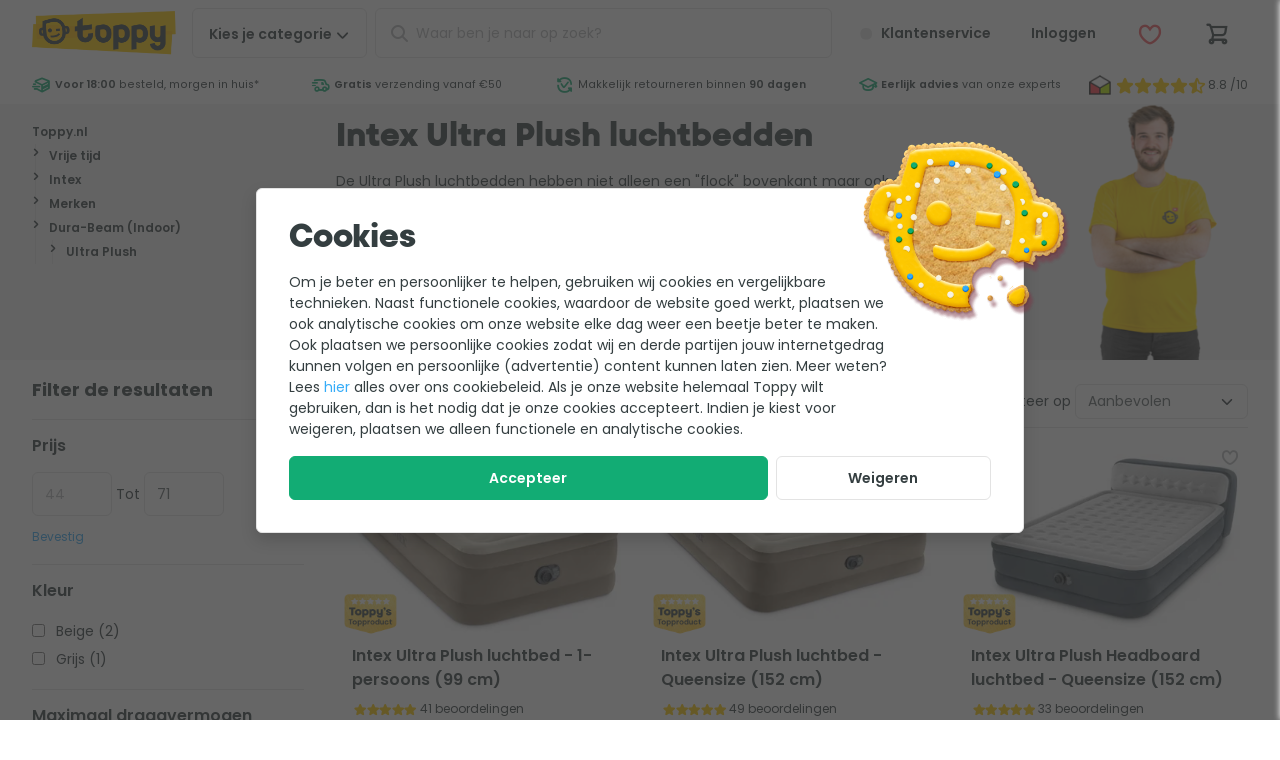

--- FILE ---
content_type: text/html; charset=UTF-8
request_url: https://www.toppy.nl/category/2188/vrijetijd/merken/intex/dura-beam-indoor/ultra-plush.html
body_size: 28200
content:
<!DOCTYPE html>
<html
    lang="nl-nl">
<head>
    <style>[x-cloak] {
            display: none !important;
        }</style>

    <title>Intex Ultra Plush luchtbedden kopen? | Toppy.nl</title>
    <meta name="description" content="Ultra Plush bij Toppy.nl ✓ Eerlijk en deskundig advies ✓ Alles voor tuin en outdoor ✓ Gratis verzending vanaf &euro;50"/>
    
    <meta name="robots" content="max-image-preview:large"/>
    

    <meta charset="utf-8">
<meta http-equiv="Content-Type" content="text/html; charset=utf-8"/>
<meta name="viewport" content="width=device-width, initial-scale=1.0, maximum-scale=1.0, minimum-scale=1.0"/>
<meta http-equiv="X-UA-Compatible" content="IE=edge,chrome=1"/>
<meta name="HandheldFriendly" content="true"/>
<meta name="MobileOptimized" content="320"/>
<meta name="theme-color" content="#ffcb01"/>
<meta name="format-detection" content="telephone=no"/>

<link rel="dns-prefetch" href="https://cdn.toppy.nl" crossorigin/>
<link rel="dns-prefetch" href="https://fonts.googleapis.com" crossorigin/>
<link rel="dns-prefetch" href="https://fonts.gstatic.com" crossorigin/>
<link rel="dns-prefetch" href="https://cdn.jsdelivr.net" crossorigin/>
<link rel="preload"
      href="https://cdn.toppy.nl/frontend/typpo/typpo-heavy.css"
      as="style"/>
<link rel="preload"
      href="https://cdn.toppy.nl/frontend/ycon/ycon.css"
      as="style"/>
<link rel="preload" href="https://cdn.toppy.nl/frontend/images/logo-toppy.7fa97825.png" as="image"/>
<link rel="icon" type="image/png" sizes="32x32" href="https://cdn.toppy.nl/frontend/images/favicon/production/favicon-32.b797ff5d.png"/>
<link rel="icon" type="apple-touch-icon" sizes="196x196"
      href="https://cdn.toppy.nl/frontend/images/favicon/production/favicon-196.ecba5d65.png"/>
<link rel="search" type="application/opensearchdescription+xml" title="Toppy" href="/opensearch.xml"/>


    <link rel="canonical" href="https://www.toppy.nl/category/2188/vrijetijd/merken/intex/dura-beam-indoor/ultra-plush.html"/>
    <link rel="alternate" href="https://www.toppy.nl/category/2188/vrijetijd/merken/intex/dura-beam-indoor/ultra-plush.html" hreflang="nl-nl"/>
    

                <style>html{line-height:1.15;-webkit-text-size-adjust:100%}h1{font-size:2em;margin:.67em 0}hr{box-sizing:content-box;height:0;overflow:visible}a{background-color:transparent}strong{font-weight:bolder}small{font-size:80%}img{border-style:none}button,input{font-family:inherit;font-size:100%;line-height:1.15;margin:0}button,input{overflow:visible}button{text-transform:none}[type=button],[type=submit],button{-webkit-appearance:button}[type=button]::-moz-focus-inner,[type=submit]::-moz-focus-inner,button::-moz-focus-inner{border-style:none;padding:0}[type=button]:-moz-focusring,[type=submit]:-moz-focusring,button:-moz-focusring{outline:1px dotted ButtonText}::-webkit-file-upload-button{-webkit-appearance:button;font:inherit}template{display:none}.footer__nav-xs__list__link a,.footer__usp__list a,.header__wishlist__dropdown a,.s-headerUsp__grade__link,.s-headerUsp__usps a{color:inherit}.s-modal{height:100%;left:0;min-height:100vh;min-height:calc(var(--vh,1vh)*100);overflow-x:hidden;overflow-y:auto;text-align:center;top:0;width:100vw;z-index:1001}.s-modal__wrapper{border:1px solid #e3e3e3;border-radius:.375rem;box-shadow:0 7px 16px 0 rgba(0,0,0,.15);display:inline-block;margin:4rem 0;max-width:60rem;position:relative;text-align:left;width:90%;z-index:1002}.s-modal__overlay,.s-modal__wrapper{animation:fade-in-overlay .2s ease-in-out}.s-modal__overlay{background-color:rgba(51,51,51,.4);height:100%;left:0;position:fixed;top:0;width:100vw;z-index:1001}@media (min-width:36rem){.s-modal__wrapper{margin:2rem 0;width:90%}}@media (max-width:59.99875rem){.s-modal__wrapper{width:95%}}@media (max-width:47.99875rem){.s-modal__wrapper{margin:2rem 0;width:95%}}.btn.btn-full,.btn.c-closeButton,.footer__contact__link,.footer__copyright__paymethods,.header__cart__counter,.header__login span,.header__login__counter,.header__nav,.header__search .c-searchButton,.header__wishlist span,.header__wishlist__counter,.s-breadcrumb__crumbpath li{text-align:center}.icon,.s-headerUsp__grade__link{vertical-align:top}.header__search .c-searchButton,.header__wishlist__dropdown:after{background:#ffcb01}.header__cart__counter,.header__login__counter,.header__wishlist__counter{background:#12ac74}.alertBar,.header__search .c-closeButton i{background:#f5f5f5}.header__mainbar,.header__mainbar>.container,.header__wishlist__dropdown,.s-cartOverlay__wrapper,.s-cartOverlay__wrapper .s-cartOverlay__cartSummary,.s-modal__wrapper,.s-searchAutoComplete{background:#fff}.header__cart .btn,.header__customerService .btn,.header__login .btn,.header__wishlist .btn{background:0 0}.header__background{background:rgba(0,0,0,.4)}#header,.footer__usp__list,.header__cart,.header__login,.header__mainbar,.header__search,.header__search .c-closeButton,.header__wishlist,.s-breadcrumb,.s-cartOverlay__header,.s-cartOverlay__wrapper,.s-headerUsp,.s-headerUsp__grade,.s-headerUsp__grade__kiyoh,.s-headerUsp__usps li,.s-searchAutoComplete,form{position:relative}.footer__usp__list i,.header__cart__counter,.header__foldout,.header__login__counter,.header__nav__mobile__close,.header__search .c-closeButton i,.header__search .c-searchButton,.header__search__actions,.header__search__icon,.header__wishlist__counter,.header__wishlist__dropdown,.s-cartOverlay__wrapper .s-cartOverlay__cartSummary,.search-autocomplete{position:absolute}.header__background,.s-cartOverlay,.s-cartOverlay__background,.s-modal{position:fixed}.btn.c-closeButton,.footer__usp,.header .container,.header__group,.o-pageCard,.o-pageCard.wide,.s-breadcrumb-mobile,.s-breadcrumb__container,.s-breadcrumb__crumbpath,.s-breadcrumb__crumbpath ul,.s-cartOverlay__header,.s-cartOverlay__wrapper,.s-cartOverlay__wrapper .s-cartOverlay__cartSummary,.s-headerUsp__container{display:flex}.o-pageCard.wide,.s-cartOverlay__wrapper,.s-cartOverlay__wrapper .s-cartOverlay__cartSummary{flex-direction:column}.s-breadcrumb__crumbpath ul,.s-headerUsp__usps ul{flex-wrap:wrap}.s-breadcrumb__crumbpath{flex-wrap:nowrap}.footer__usp__list,.header__search,.o-addedProduct,.s-breadcrumb__crumbpath,.s-headerUsp__usps{flex:1 1 auto}.header__group{justify-content:flex-end}.btn.c-closeButton{justify-content:center}.header .container,.s-cartOverlay__header{justify-content:space-between}.s-headerUsp__usps ul{justify-content:space-around}.btn.c-closeButton,.header .container,.s-breadcrumb__crumbpath ul,.s-cartOverlay__header,.s-headerUsp__grade__kiyoh{align-items:center}.footer__usp{align-items:stretch}.footer__usp__list,.o-pageCard__text{align-self:center}.header__nav__mobile__close,.o-addedProduct,.o-pageCard,.s-cartOverlay__wrapper .s-cartOverlay__cartSummary,.s-headerUsp__container,.s-headerUsp__grade,.s-headerUsp__grade__kiyoh,.s-headerUsp__usps ul{height:100%}.header__background{height:100vh}.o-pageCard{min-height:3.125rem}.footerUsp--title .labels img{max-height:3.125rem}.header{max-height:100vh}#header,.btn.btn-full,.header__background,.header__foldout,.header__nav .btn,.header__nav__mobile__close,.header__wishlist__dropdown,.o-pageCard,.o-pageCard.wide .o-pageCard__image,.s-cartOverlay__wrapper .s-cartOverlay__cartSummary,form{width:100%}.s-cartOverlay__background{width:100vw}.grid-2{grid-template-columns:repeat(2,1fr)}.grid-2>.col{width:100%/2}.grid-3{grid-template-columns:repeat(3,1fr)}.grid-3>.col{width:100%/3}.grid{display:flex!important;flex-wrap:wrap}.grid>.col{margin:0!important;padding-bottom:.5rem;padding-right:.5rem}@media (min-width:36rem){.grid-s-3{grid-template-columns:repeat(3,1fr)}.grid-s-3>.col{width:100%/3}}@media (min-width:48rem){.grid-m-2{grid-template-columns:repeat(2,1fr)}.grid-m-2>.col{width:100%/2}}@media (min-width:60rem){.grid-l-4{grid-template-columns:repeat(4,1fr)}.grid-l-4>.col{width:100%/4}}@media (min-width:70rem){.grid-xl-5{grid-template-columns:repeat(5,1fr)}.grid-xl-5>.col{width:100%/5}}@supports (display:grid) or (display:-ms-grid){.gap-default{grid-gap:.5rem}.grid{display:grid!important;padding:0!important}.grid>.col{min-width:auto!important}.grid{display:grid;grid-auto-flow:row;margin:0;position:static}.grid>.col{padding:0;width:auto}@media (min-width:48rem){.gap-m-wide{grid-gap:1rem}}@media (min-width:70rem){.gap-xl-wide{grid-gap:1rem}}}body,html{color:#343e40;font-family:Poppins,Helvetica,Arial,system-ui,sans-serif;font-size:1rem;font-style:normal;font-weight:400;letter-spacing:normal;line-break:auto;line-height:1.5em;text-align:start;text-align:left;text-shadow:none;text-transform:none;white-space:normal;word-break:normal;word-spacing:normal}a,body,html{text-decoration:none}a{color:#35acf8}strong{font-weight:600}.heading-xs{font-family:Typpo,Helvetica,Arial,system-ui,sans-serif;font-weight:400;line-height:1.1em}.heading-xs{font-size:1.25rem}.text-grey{color:#b7b9ba}.text-grey-light{color:#e3e3e3}.text-yellow{color:#ffcb01}.text-success{color:#12ac74}.text-danger{color:#f3575e}.text-info{color:#35acf8}.c-pageTitle{font-family:Typpo,Helvetica,Arial,system-ui,sans-serif;font-size:1.5rem;font-weight:400;line-height:1.1em}.c-sectionTitle{font-size:1rem;font-weight:700}.c-bodyText,.c-sectionTitle{line-height:1.5em;margin-bottom:1rem}.c-bodyText{font-size:.875rem;font-weight:400}.c-cardTitle{font-size:.875rem;font-weight:600;line-height:1.5em}.c-cardLink,.c-cardSub,.c-cardText{font-size:.75rem;font-weight:400;line-height:1.5em}.c-footerTitle{font-size:.875rem;font-weight:600;line-height:1.5em}.c-footerText{font-size:.75rem}.c-footerText{font-weight:500;line-height:1.5em}@media (min-width:70rem){.c-pageTitle{font-family:Typpo,Helvetica,Arial,system-ui,sans-serif;font-size:2rem;font-weight:400;line-height:1.1em}.c-sectionTitle{font-size:1.125rem;font-weight:700;line-height:1.5em}.c-bodyText{font-weight:400}.c-bodyText,.c-cardTitle{font-size:1rem;line-height:1.5em}.c-cardTitle{font-weight:600}.c-cardText{font-size:.875rem;font-weight:400;line-height:1.5em}.c-cardSub{font-size:.75rem;font-weight:400;line-height:1.5em}.c-footerTitle{font-size:1rem;font-weight:600;line-height:1.5em}.c-footerText{font-size:.875rem}.c-footerText{font-weight:500;line-height:1.5em}}.c-richText{font-size:.875rem;font-weight:400;line-height:1.5em;line-height:1.8em;text-wrap:pretty}.c-richText p{margin-bottom:1em}.c-richText p{font-size:.875rem;font-weight:400;line-height:1.5em;line-height:1.8em}.btn,a.btn{text-decoration:none}.btn{background:#fff;border:1px solid #e3e3e3;border-radius:.375rem;color:#343e40;display:inline-block;font-size:.75rem;font-weight:600;line-height:1.5em;line-height:1em!important;padding:1em 1.5em}.btn.btn-outline{border-color:#e3e3e3}.btn.btn-clear{color:#fff}.btn.btn-outline{background-color:#fff;color:#343e40}.btn.btn-full{padding-left:.5rem;padding-right:.5rem}.btn.btn-clear{border:0;color:#343e40}.btn-success{background:#12ac74;border-color:#12ac74;color:#fff}.btn.c-closeButton{border-radius:100%;height:45px;min-width:45px;width:45px}@media (min-width:70rem){.btn{font-size:.875rem}}.form-control{background-clip:padding-box;background-color:#fff;border:1px solid #e3e3e3;border-radius:.375rem;color:#5f6768;display:block;font-size:1rem;line-height:1.5;padding:.375rem .75rem;width:100%}.form-control::-ms-expand{background-color:transparent;border:0}.form-control::-moz-placeholder{color:#b7b9ba;opacity:1}.form-control[type=text]{height:3.125rem}ul.list{list-style:none;margin:0;padding-left:0}ul.list li>*{line-height:1.5em}ul.list-s>li>*{display:block;padding:.5em 0}ul.list-xl>li>*{display:block;padding:1.25em 0}[class*=" icon-"]:before{display:block;font-family:ycon!important;-moz-osx-font-smoothing:grayscale;-webkit-font-smoothing:antialiased;font-style:normal!important;font-variant:normal!important;font-weight:400!important;speak:none;text-transform:none!important}.icon{font-size:1.25em;text-align:center;text-decoration:none!important;vertical-align:middle}.icon-xxs{font-size:.75rem;min-width:12px}.icon-xs{font-size:.875rem;min-width:14px}.icon-m{font-size:1.25rem;min-width:20px}.icon-l{font-size:1.5rem;min-width:24px}.icon-xl{font-size:1.75rem;min-width:28px}.icon-xxl{font-size:2rem;min-width:32px}.icon[class*=icon-star-]{width:4.5em}.icon__before{margin-right:.25em}.icon__after{margin-left:.25em}@keyframes fade-in-overlay{0%{opacity:0}to{opacity:.65}}.section-l{margin-bottom:3rem;margin-top:3rem}.section-xl{margin-bottom:4rem;margin-top:4rem}@media (min-width:60rem){.section-l{margin-bottom:4rem;margin-top:4rem}.section-xl{margin-bottom:6rem;margin-top:6rem}}picture{display:flex;height:100%;width:100%}picture>img{height:auto}picture>img{max-height:100%;-o-object-fit:contain;object-fit:contain;width:100%}img:not([src]):not([srcset]){visibility:hidden!important}img{font-size:0;max-width:100%}html *{box-sizing:border-box;font-style:normal}html{height:100%;height:-webkit-fill-available;height:-moz-available;height:stretch}body,html{overflow-x:hidden}body{margin:0;min-height:100vh;min-height:-webkit-fill-available;min-height:-moz-available;min-height:stretch;padding:0}a,h1,h2,p,span{margin:0}.container{margin-left:auto;margin-right:auto;max-width:82rem;padding-left:1rem;padding-right:1rem}@media (min-width:36rem){.container{padding-left:2rem;padding-right:2rem}}.alertBar>div{border-bottom:1px solid;border-color:#e3e3e3;margin:0;padding:.25rem;text-align:center}.alertBar>div>span{display:inline-block;font-size:.675rem;line-height:1.25em}body:before{content:"0";display:none;visibility:hidden}@media (min-width:36rem){body:before{content:"576"}}@media (min-width:48rem){body:before{content:"768"}}@media (min-width:60rem){body:before{content:"960"}}@media (min-width:70rem){body:before{content:"1120"}}@media (min-width:82rem){body:before{content:"1312"}}.hide{display:none!important}.header__customerService,.header__login__menu,.header__login__name,.header__nav__desktop,.header__nav__desktop span,.header__nav__mobile__close,.o-addedProduct,.s-cartOverlay__background,.s-headerUsp__grade,.s-headerUsp__grade__link{display:none}.header__nav__desktop p,.s-breadcrumb__crumbpath li{display:inline}.header__search .c-closeButton,.icon,.s-breadcrumb__crumbpath li,.s-headerUsp__usps li{display:inline-block}.c-backButton,.header__logo img,.header__search .c-searchButton,.header__wishlist__dropdown,.header__wishlist__dropdown:after{display:block}.s-headerUsp__grade__kiyoh{display:inline-flex}@media (min-width:36rem){.footer__copyright__paymethods,.footer__nav-xs,.footer__usp{display:none}}@media (min-width:48rem){.hide--m{display:none!important}.s-headerUsp__grade__link{display:inline-block}.header__customerService,.header__login{display:block}}@media (min-width:60rem){.visible--l{display:block!important}.header__nav__mobile{display:none}.header__nav__desktop,.header__search{display:block}}@media (min-width:70rem){.header__nav__desktop span{display:inline-block}}.header__foldout{left:-100%;opacity:0}@media (min-width:60rem){.header__foldout{padding-left:1rem;padding-right:1rem;top:100%!important;width:100%;z-index:2}}.s-breadcrumb{font-size:.75rem;line-height:1.5em}.s-breadcrumb__container{margin-left:.5rem;margin-right:.5rem}.s-breadcrumb__crumbpath{margin:0}.s-breadcrumb__crumbpath li>*{line-height:1.5rem!important}.s-breadcrumb__crumbpath li a,.s-breadcrumb__crumbpath li span{padding-left:.5rem;padding-right:.5rem}.s-breadcrumb__crumbpath li:first-child a{padding-left:0}.s-breadcrumb-mobile{padding:.5rem}.s-breadcrumb-tablet{display:none}.s-breadcrumb .s-headerUsp__grade{height:45px}.s-breadcrumb .s-headerUsp__grade__link{line-height:45px}.s-breadcrumb .s-headerUsp__besteTuinWebwinkel{align-items:center;border-left:1px solid #e3e3e3;display:flex;margin-left:.5rem;padding-left:.5rem}.s-breadcrumb .s-headerUsp__besteTuinWebwinkel img{width:50px}@media (min-width:36rem){.s-breadcrumb-mobile{display:none}.s-breadcrumb-tablet{display:flex}}@media (min-width:60rem){.s-breadcrumb{background-color:#f5f5f5}.s-breadcrumb__container{margin-left:auto;margin-right:auto;margin-top:0;max-width:82rem;padding-left:2rem;padding-right:2rem}.s-breadcrumb .s-headerUsp__grade{display:flex}}@media (min-width:70rem){.s-breadcrumb__crumbpath li a,.s-breadcrumb__crumbpath li span{padding-left:1rem;padding-right:1rem}}@media (min-width:82rem){.s-breadcrumb .s-headerUsp__grade{margin-right:0}}.header__search__icon{left:0;line-height:50px;margin-left:.75rem;opacity:1}.header__search__back{display:none}.header__search__background{background:rgba(0,0,0,.1);display:none;height:calc(var(--vh,1vh)*100);left:0;position:fixed;top:0;width:100vw;z-index:-1}.header__search input{padding-left:2.5rem!important}.header__search__actions{height:100%;overflow:hidden;right:0;top:0;width:45px}.header__search .c-searchButton{border:0;left:45px;line-height:47px;margin:0;opacity:1;padding:0;top:1px;width:50px}.header__search .c-closeButton{background:0 0!important;border:0!important;height:100%!important;line-height:1em!important;opacity:0}.header__search .c-closeButton i{border-radius:100%;display:inline-block;font-size:.8rem;height:1.25rem;left:50%;line-height:1rem!important;min-height:1.25rem;min-width:1.25rem;padding:.125rem;top:50%;transform:translate(-50%,-50%);width:1.25rem}@media (min-width:60rem){.header__search{bottom:auto;left:auto;position:inherit;z-index:auto}}@media (max-width:59.99875rem){.header__search{background-color:#f5f5f5;padding:.25rem;top:3rem;transform:translateY(0);width:100%;z-index:-1}.header__search,.header__search__back{left:0;position:absolute}.header__search__back{display:inline-block;line-height:50px;margin-left:.75rem;opacity:1;width:20px}}@media (max-width:59.99875rem){.header__search__background{background:#fff}.header__search__actions{height:100%;overflow:hidden;right:0;top:0;width:25px}}@media (max-width:59.99875rem){.header__search .c-searchButton{display:none}.header__search .s-searchAutoComplete{border-bottom:0;border-radius:0;box-shadow:none;margin-top:1rem;max-height:100vh;min-height:100vh;overflow:scroll}}@media (min-width:48rem) and (max-width:59.99875rem){.header__search{top:4.2rem!important}}@media (min-width:400px) and (max-width:959px){.header__search{background-color:#f5f5f5;padding:.25rem;top:3.9rem;transform:translateY(0);width:100%;z-index:-1}.header__search,.header__search__back{left:0;position:absolute}.header__search__back{display:inline-block;line-height:50px;margin-left:.75rem;opacity:1;width:20px}}@media (min-width:400px) and (max-width:959px){.header__search__background{background:#fff}.header__search__actions{height:100%;overflow:hidden;position:absolute;right:0;top:0;width:25px}}@media (min-width:400px) and (max-width:959px){.header__search .c-searchButton{display:none}.header__search .s-searchAutoComplete{border-bottom:0;border-radius:0;box-shadow:none;margin-top:0;max-height:100vh;min-height:100vh;overflow:scroll}}@media (min-width:400px) and (max-width:767px){.header__search{padding:0!important}.header__search .c-input{padding:.5rem!important}.header__search__back,.header__search__icon{margin-top:.5rem!important}}@media (max-width:59.99875rem){.header__search{padding:0!important}.header__search .c-input{background-color:#f5f5f5;padding:.5rem}.header__search__back,.header__search__icon{margin-top:.5rem!important}}@media (max-width:400px){.header__search .s-searchAutoComplete{margin-top:1.2rem}.header__search .c-input{padding:.25rem}.header__search__back,.header__search__icon{margin-top:.25rem!important}}#header{top:0;z-index:10}#pageContent{padding-top:47px}@media (min-width:25rem){#pageContent{opacity:1;padding-top:65px}}@media (min-width:60rem){#pageContent{padding-top:0}}.header .container{padding:.5rem}.header__mainbar{z-index:3}.header__mainbar>.container{position:relative}.header__foldout{top:0;z-index:2}.header__background{height:calc(var(--vh,1vh)*100);left:0;opacity:0;top:0;z-index:1}.header__cart,.header__group,.header__login,.header__wishlist{flex:0 0 auto}.header__logo{flex:1 1 auto}.header__group{order:1}.header__cart .btn,.header__customerService .btn,.header__login .btn,.header__wishlist .btn{position:relative}.header .btn,.header input{font-size:.875rem;height:45px;line-height:45px!important;padding:0 .5rem}.header__logo img{max-height:45px}.header__nav{margin-left:.5rem;order:2}.header__nav__mobile__close{left:0;top:0}.header__nav .btn{border-radius:.375rem}.header__cart,.header__login,.header__wishlist{margin-right:0!important}.header__cart__counter,.header__login__counter,.header__wishlist__counter{border-radius:100%;color:#fff;font-family:Typpo,Helvetica,Arial,system-ui,sans-serif;font-size:.75rem;font-weight:500;font-weight:400;height:1.2rem;height:19px;line-height:1.5em;line-height:1.2rem;min-width:19px;right:0;top:0}.header__login,.header__wishlist{border:none;border-radius:.375rem}.header__wishlist>div .btn{font-weight:400;height:auto;line-height:1em!important;margin-top:.5rem;padding:.75rem}.header__wishlist__dropdown{border:1px solid #e3e3e3;border-top-right-radius:0;left:0;top:3.5rem;width:270px;z-index:990}.header__wishlist__dropdown ul{margin-bottom:.5rem;margin-top:.5rem}.header__wishlist__dropdown:after{content:"";height:4px}.header__login__title,.header__wishlist__title{border-bottom:1px solid #e3e3e3;margin-left:1rem;margin-right:1rem;margin-top:1rem;padding-bottom:.5rem;padding-top:.5rem}.header__wishlist__content{margin:1rem}@media (min-width:36rem){.header__nav .btn{padding-left:1rem;padding-right:1rem}.header__login__name{display:inline-block;max-width:80px;min-width:63px;overflow:hidden;text-overflow:ellipsis;vertical-align:top;white-space:nowrap}.header__wishlist span{display:inline-block;overflow:hidden;text-overflow:ellipsis;vertical-align:top;white-space:nowrap}}@media (min-width:48rem){.header .btn,.header input{height:50px;line-height:50px!important}.header__cart,.header__group,.header__login,.header__wishlist{margin-left:.5rem}.header__login__counter{display:none}}@media (min-width:60rem){.header .container{padding-left:2rem;padding-right:2rem}.header__mainbar{z-index:auto}.header__nav{margin-right:.5rem;order:0!important;z-index:3}.header__logo{flex:0 0 auto;margin-right:.5rem}}@media (min-width:70rem){.header .btn{padding-left:1rem;padding-right:1rem}}@media (max-width:47.99875rem){.header__login__name{display:none}}@media (max-width:400px){.header__nav__mobile{border-radius:100%!important;width:2.5rem!important}.header__nav__mobile__close span,.header__nav__mobile__open span{display:none}.header__logo img{max-height:2.5rem}.header__nav{height:2.5rem;width:2.5rem}.header__nav i{margin-left:0!important}.header__group,.header__logo,.header__nav{max-height:2.5rem}.header__search i{line-height:2.5rem!important}.header__search .search-autocomplete{top:1.4rem!important}.header__search input{height:2.5rem!important;line-height:2.5rem!important}.header .btn{height:2.5rem;line-height:calc(2.5rem - 2px)!important;width:2.5rem!important}.header .container{padding:.25rem}}.search-autocomplete{display:none;margin-top:.25rem;width:100%!important}.s-searchAutoComplete{animation:scale-drop-down-typeahead .25s cubic-bezier(.1,1.45,.35,1);border-bottom:4px solid #ffcb01;border-radius:.375rem;box-shadow:0 7px 16px 0 rgba(0,0,0,.15);max-height:75vh;overflow:auto;transform-origin:top}.s-searchAutoComplete .o-results{height:100vh;overflow-y:auto;padding-bottom:10rem}@media (min-width:36rem){.search-autocomplete{margin-top:0!important}}@media (min-width:400px) and (max-width:576px){.search-autocomplete{margin-top:0!important}}@media (min-width:60rem){.search-autocomplete{margin-top:.5rem!important;min-width:500px}.search-autocomplete .o-results{height:auto;overflow-y:unset;padding-bottom:0}.s-searchAutoComplete{max-height:90vh}}.s-cartOverlay{left:100%;top:0;width:100%;z-index:1010}.s-cartOverlay__wrapper{height:calc(var(--vh,1vh)*100);z-index:1}.s-cartOverlay__wrapper .s-cartOverlay__cartSummary{flex-grow:1;left:0;padding-top:4rem;top:0}.s-cartOverlay__header{border-bottom:1px solid #e3e3e3;padding:.25rem 1rem;z-index:2}.s-cartOverlay__header p{margin-bottom:0}.s-cartOverlay__background{animation:fade-in-overlay .2s ease-in-out;background:rgba(0,0,0,.2);bottom:0;height:calc(var(--vh,1vh)*100);left:0;right:0;top:0}.o-addedProduct{overflow:auto;padding-bottom:1rem;padding-left:1rem;padding-right:1rem}.o-addedProduct__navigation{display:flex;flex-direction:row;justify-content:space-between;margin-bottom:2rem;width:100%}@media (min-width:36rem){.s-cartOverlay__header{padding-bottom:.5rem;padding-top:.5rem}.o-addedProduct{padding:1rem}}.s-headerUsp{height:32px;margin-bottom:.5rem;margin-top:-.5rem;z-index:1}.s-headerUsp-showImage{height:38px;margin-top:0}.s-headerUsp-showImage li>*{line-height:38px}.s-headerUsp__container{margin-left:auto;margin-right:auto;max-width:82rem}.s-headerUsp__usps{font-size:.675rem;margin:0;max-width:none;padding-left:0;padding-right:0}.s-headerUsp__usps li,.s-headerUsp__usps ul{text-align:center}.s-headerUsp__usps ul{display:flex!important;overflow:hidden}.s-headerUsp__usps li{margin-right:.5rem;white-space:nowrap}.s-headerUsp__usps li>*{line-height:38px!important}.s-headerUsp__grade{margin-left:1rem;white-space:nowrap}.s-headerUsp__grade p{font-size:.875rem;font-weight:700;letter-spacing:.025em;line-height:1.5em;line-height:1.8rem;margin-left:.5rem;width:30px}.s-headerUsp__grade img{min-width:22px;width:22px}.s-headerUsp__grade__kiyoh{color:#343e40;padding:.25rem}.s-headerUsp__grade__link{line-height:38px}@media (min-width:48rem){.s-headerUsp__container{padding-left:2rem;padding-right:2rem}}@media (min-width:60rem){.s-headerUsp{background:#fff;margin-bottom:0;margin-left:0;margin-right:0}.s-headerUsp ul{justify-content:space-between}}@media (min-width:36rem){.footerUsp--title .labels img{max-height:2.5rem}}.footer__contact__link{margin-bottom:.25rem;margin-top:.25rem;padding-left:2rem;padding-right:2rem}.footer__contact__link a.c-footerTitle{color:#343e40}.footer__nav-xs{margin-bottom:2rem;margin-top:2rem}.footer__nav-xs__list__link{border-bottom:1px solid #e3e3e3}.footer__nav-xs__list__link:first-child{border-top:1px solid #e3e3e3}.footer__labels__trustlogos .o-footerUspShoppingAwards{display:inline-block}.footer__labels__trustlogos img{padding-left:.5rem;padding-right:.5rem}.footer__copyright__paymethods{padding:1rem}.footer__usp{margin:0}.footer__usp__list{padding-left:1.5rem}.footer__usp__list i{left:0}@media (max-width:59.99875rem){.footer__labels__trustlogos img{padding-left:0;padding-right:0}}@media (min-width:48rem){.footer__labels__trustlogos .o-footerUspShoppingAwards{display:none}}.s-cookieWall{align-items:center;display:none;justify-content:center}.s-cookieWall__wrapper{margin:10% 0}.s-cookieWall__image{position:absolute;right:-.5rem;top:-1.5rem;width:8rem}.s-cookieWall__content{padding:.5rem}.s-cookieWall__content__header{font-family:Typpo,Helvetica,Arial,system-ui,sans-serif;font-size:2rem;font-weight:400;line-height:1.1em;margin-bottom:1rem;margin-top:2rem}.s-cookieWall__content p{display:inline-block;margin-bottom:1rem;max-width:38rem}.s-cookieWall__button{display:flex;flex-wrap:wrap;width:100%}.s-cookieWall__button__accept{flex-grow:3;padding-left:.5rem;padding-right:.5rem}.s-cookieWall__overlay{background-color:rgba(51,51,51,.75)}@media (min-width:48rem){.s-cookieWall__wrapper{max-width:48rem}.s-cookieWall__image{position:absolute;right:-3rem;top:-3rem;width:13rem}.s-cookieWall__content{padding:2rem}.s-cookieWall__content__header{margin-top:0}.s-cookieWall__content p{display:inline-block;max-width:38rem}}.o-pageCard{border:1px solid #e3e3e3;border-radius:.375rem;box-shadow:none;overflow:hidden;padding:.25rem}.o-pageCard__image{height:3.3rem;min-width:30%;width:30%}.o-pageCard__image img{-o-object-fit:contain;object-fit:contain}.o-pageCard__text{color:#343e40;padding-left:.5rem}.o-pageCard__text>*{margin:0;padding:0}.o-pageCard.wide{box-shadow:none;padding:0;text-align:center}.o-pageCard.wide .o-pageCard__image{border-radius:.375rem;height:5rem;margin-left:auto;margin-right:auto;max-width:100%}.o-pageCard.wide .o-pageCard__image img{padding:.5rem}.o-pageCard.wide .o-pageCard__text{justify-content:space-between;padding:0 .5rem .5rem;width:100%}.o-pageCard.wide .o-pageCard__text p{font-weight:500}@media (min-width:60rem){.o-pageCard.wide{border:none;padding:0;text-align:left}.o-pageCard.wide .o-pageCard__image{background-color:#f5f5f5;height:8rem}.o-pageCard.wide .o-pageCard__image img{mix-blend-mode:darken}}@media (min-width:60rem) and (prefers-color-scheme:dark){.o-pageCard.wide .o-pageCard__image img{mix-blend-mode:none!important}}@media (min-width:60rem){.o-pageCard.wide .o-pageCard__text{display:flex;padding:.5rem 0}.o-pageCard.wide .o-pageCard__text:after{content:"\e009";float:right;font-family:ycon,sans-serif!important;font-size:1em}}.c-image{max-inline-size:100%;-o-object-fit:contain;object-fit:contain;-o-object-position:center center;object-position:center center}.c-image__background{position:absolute;z-index:-1}.c-image__background{height:100%;-o-object-fit:cover;object-fit:cover;width:100%}.c-image__rounded{border-radius:.625rem}.c-image__wrapper{display:block;position:relative}.c-image__wrapper__4-3{aspect-ratio:4/3}.c-image__wrapper__16-9{aspect-ratio:16/9}.o-mobileContactCard__card__link a{color:inherit}.o-mobileContactCard__card,.s-breadcrumb__crumbpath li{text-align:center}.o-mobileContactCard__cards{background:#f5f5f5}.o-truncate__default .o-truncate__text,.o-truncate__wrapper{background:#fff}.o-mobileContactCard__cards,.o-truncate__default .o-truncate__line,.o-truncate__default .o-truncate__text,.o-truncate__default .o-truncate__text:after,.s-breadcrumb{position:relative}.header__foldout,.o-mobileContactCard__card__link,.o-truncate__wrapper{position:absolute}.o-mobileContactCard__cards,.o-pageCard,.o-pageCard.wide,.s-breadcrumb-mobile,.s-breadcrumb__container,.s-breadcrumb__crumbpath,.s-breadcrumb__crumbpath ul{display:flex}.o-pageCard.wide{flex-direction:column}.s-breadcrumb__crumbpath ul{flex-wrap:wrap}.s-breadcrumb__crumbpath{flex-wrap:nowrap}.o-mobileContactCard__card,.s-breadcrumb__crumbpath{flex:1 1 auto}.o-mobileContactCard__card__link,.s-breadcrumb__crumbpath ul{align-items:center}.o-pageCard__text{align-self:center}.o-mobileContactCard__card__link{height:4rem}.o-pageCard{height:100%}.o-pageCard{min-height:3.125rem}.header{max-height:100vh}.o-mobileContactCard__card__link,.o-mobileContactCard__card__link a,.o-pageCard,.o-pageCard.wide .o-pageCard__image,.o-truncate__wrapper{width:100%}.grid-2{grid-template-columns:repeat(2,1fr)}.grid-2>.col{width:100%/2}.grid-3{grid-template-columns:repeat(3,1fr)}.grid-3>.col{width:100%/3}.grid{display:flex!important;flex-wrap:wrap}.grid>.col{margin:0!important;padding-bottom:.5rem;padding-right:.5rem}@media (min-width:36rem){.grid-s-3{grid-template-columns:repeat(3,1fr)}.grid-s-3>.col{width:100%/3}}@media (min-width:48rem){.grid-m-2{grid-template-columns:repeat(2,1fr)}.grid-m-2>.col{width:100%/2}}@media (min-width:60rem){.grid-l-4{grid-template-columns:repeat(4,1fr)}.grid-l-4>.col{width:100%/4}}@media (min-width:70rem){.grid-xl-5{grid-template-columns:repeat(5,1fr)}.grid-xl-5>.col{width:100%/5}}@supports (display:grid) or (display:-ms-grid){.gap-default{grid-gap:.5rem}.grid{display:grid!important;padding:0!important}.grid>.col{min-width:auto!important}.grid{display:grid;grid-auto-flow:row;margin:0;position:static}.grid>.col{padding:0;width:auto}@media (min-width:48rem){.gap-m-wide{grid-gap:1rem}}@media (min-width:70rem){.gap-xl-wide{grid-gap:1rem}}}.hide{display:none!important}.o-mobileContactCard__card__link{display:none}.s-breadcrumb__crumbpath li{display:inline}.o-alphabetList.truncated .o-truncate__text .icon-ch-down,.o-mobileContactCard__card__link a,.s-breadcrumb__crumbpath li{display:inline-block}@media (min-width:36rem){.o-mobileContactCard{display:none!important}.s-pageCardBar.fit{display:block}}@media (min-width:48rem){.hide--m{display:none!important}}@media (min-width:60rem){.visible--l{display:block!important}}.header__foldout{left:-100%;opacity:0}@media (min-width:60rem){.header__foldout{padding-left:1rem;padding-right:1rem;top:100%!important;width:100%;z-index:2}}.o-mobileContactCard__title{font-size:.875rem;font-weight:600;line-height:1.5em;margin-bottom:1rem;padding-left:1rem;padding-right:1rem}.o-mobileContactCard__title a{color:#343e40}.o-mobileContactCard__cards{padding-bottom:4rem}.o-mobileContactCard__card{border-bottom:1px solid #e3e3e3;border-right:1px solid #e3e3e3;padding-bottom:1rem;padding-top:1rem}.o-mobileContactCard__card__link{bottom:0;left:0;padding-bottom:.25rem;padding-top:.25rem}.o-mobileContactCard__card__link a{font-size:.875rem;font-weight:500;line-height:1.5em}.o-mobileContactCard__card:last-child{border-right:none}.o-alphabetList.truncated .o-truncate__text:after{display:none}@media (min-width:36rem){.o-alphabetList .o-truncate__wrapper{display:none}}.s-categoryHeader__nav>.c-pageTitle{margin-bottom:1.5rem}.s-categoryHeader__description{font-size:.75rem;line-height:1.5em;margin-bottom:0!important;padding-bottom:1.5rem}@media (max-width:47.99875rem){.s-categoryHeader__description{padding-right:2rem}.s-categoryHeader__description__content{margin-bottom:0!important}}@media (min-width:48rem){.s-categoryHeader__container{padding-top:2rem}.s-categoryHeader__description{font-size:.875rem;line-height:1.5em}}.s-breadcrumb{font-size:.75rem;line-height:1.5em}.s-breadcrumb__container{margin-left:.5rem;margin-right:.5rem}.s-breadcrumb__crumbpath{margin:0}.s-breadcrumb__crumbpath li>*{line-height:1.5rem!important}.s-breadcrumb__crumbpath li a,.s-breadcrumb__crumbpath li span{padding-left:.5rem;padding-right:.5rem}.s-breadcrumb__crumbpath li:first-child a{padding-left:0}.s-breadcrumb-mobile{padding:.5rem}.s-breadcrumb-tablet{display:none}.s-breadcrumb .s-headerUsp__grade{height:45px}.s-breadcrumb .s-headerUsp__grade__link{line-height:45px}.s-breadcrumb .s-headerUsp__besteTuinWebwinkel{align-items:center;border-left:1px solid #e3e3e3;display:flex;margin-left:.5rem;padding-left:.5rem}.s-breadcrumb .s-headerUsp__besteTuinWebwinkel img{width:50px}@media (min-width:36rem){.s-breadcrumb-mobile{display:none}.s-breadcrumb-tablet{display:flex}}@media (min-width:60rem){.s-breadcrumb{background-color:#f5f5f5}.s-breadcrumb__container{margin-left:auto;margin-right:auto;margin-top:0;max-width:82rem;padding-left:2rem;padding-right:2rem}.s-breadcrumb .s-headerUsp__grade{display:flex}}@media (min-width:70rem){.s-breadcrumb__crumbpath li a,.s-breadcrumb__crumbpath li span{padding-left:1rem;padding-right:1rem}}@media (min-width:82rem){.s-breadcrumb .s-headerUsp__grade{margin-right:0}}.o-pageCard{border:1px solid #e3e3e3;border-radius:.375rem;box-shadow:none;overflow:hidden;padding:.25rem}.o-pageCard__image{height:3.3rem;min-width:30%;width:30%}.o-pageCard__image img{-o-object-fit:contain;object-fit:contain}.o-pageCard__text{color:#343e40;padding-left:.5rem}.o-pageCard__text>*{margin:0;padding:0}.o-pageCard.wide{box-shadow:none;padding:0;text-align:center}.o-pageCard.wide .o-pageCard__image{border-radius:.375rem;height:5rem;margin-left:auto;margin-right:auto;max-width:100%}.o-pageCard.wide .o-pageCard__image img{padding:.5rem}.o-pageCard.wide .o-pageCard__text{justify-content:space-between;padding:0 .5rem .5rem;width:100%}.o-pageCard.wide .o-pageCard__text p{font-weight:500}@media (min-width:60rem){.o-pageCard.wide{border:none;padding:0;text-align:left}.o-pageCard.wide .o-pageCard__image{background-color:#f5f5f5;height:8rem}.o-pageCard.wide .o-pageCard__image img{mix-blend-mode:darken}}@media (min-width:60rem) and (prefers-color-scheme:dark){.o-pageCard.wide .o-pageCard__image img{mix-blend-mode:none!important}}@media (min-width:60rem){.o-pageCard.wide .o-pageCard__text{display:flex;padding:.5rem 0}.o-pageCard.wide .o-pageCard__text:after{content:"\e009";float:right;font-family:ycon,sans-serif!important;font-size:1em}}.o-truncate__wrapper{bottom:0;box-shadow:0 -8px 8px -8px rgba(0,0,0,.25);left:0;z-index:1}.o-truncate__default.o-truncate__wrapper{padding-bottom:1rem;padding-top:1rem}.o-truncate__default .o-truncate__text{border:1px solid #e3e3e3;border-radius:.375rem;color:#343e40;font-size:.875rem;line-height:1.5em;margin-left:auto;margin-right:auto;padding:.5rem 1rem;width:-webkit-fit-content;width:-moz-fit-content;width:fit-content;z-index:3}.o-truncate__default .o-truncate__text .icon-ch-down{color:#35acf8;display:none}.o-truncate__default .o-truncate__text:after{color:#35acf8;content:"\e009";font-family:ycon;font-size:1rem;margin-left:.5rem;margin-top:.5rem;top:3px}.o-truncate__default .o-truncate__line{border-color:#e3e3e3;border-top:1px solid #e3e3e3;top:-20px;z-index:2}@media (min-width:48rem){.o-truncate__default .o-truncate__text{float:right;margin-left:0;margin-right:0}}@media (min-width:60rem){.o-truncate__default .o-truncate__text{float:right;margin-left:0;margin-right:0}.o-truncate__default .o-truncate__text:after{display:none}.o-truncate__default .o-truncate__text .icon-ch-down{display:inline-block}}</style>
                <script type="text/javascript">
    window.BASE_URL = 'https://www.toppy.nl/';
    window.STORE_CODE = 'toppynl';
    window.RECAPTCHA_CONFIG = {"enabled": true, "siteKey": "6Le-NY8UAAAAAF6nhI9ABUER8Kemeg29fIqB_qFg"}</script>
</script>

                
                <meta property="og:title" content="Ultra Plush"/>
	<meta property="og:description" content="Ultra Plush bij Toppy.nl ✓ Eerlijk en deskundig advies ✓ Alles voor tuin en outdoor ✓ Gratis verzending vanaf €50"/>
	<meta property="og:type" content="website"/>
	<meta property="og:url" content="https://www.toppy.nl/category/2188/vrijetijd/merken/intex/dura-beam-indoor/ultra-plush.html"/>
	<meta property="og:image" content="https://cdn.toppy.nl/catalog/category/intex-ultra-plush-luchtbed.jpg"/>
	
        <script type="text/javascript">
        window.dataLayer = window.dataLayer || [];
        window.feature_flag = {"menu_lazy":true,"privacy_decline_btn":true,"split_shipment":true,"zo_gefixt":true,"zogeregeld_react":true};
                dataLayer.push({"pageType":"catalog_category_view_products","list":"other","autoLinkerDomains":["toppy.nl","toppy.be","toppy.de"],"department":"Vrije tijd [1984]","country":"NL","language":"nl_NL","store":"toppynl","currency":"EUR"});
            </script>
            <script>(function (w, d, s, l, i) {
    w[l] = w[l] || [];
    w[l].push({
        'gtm.start':
            new Date().getTime(), event: 'gtm.js'
    });
    var f = d.getElementsByTagName(s)[0],
        j = d.createElement(s), dl = l != 'dataLayer' ? '&l=' + l : '';
    j.async = true;
    j.src =
        'https://www.googletagmanager.com/gtm.js?id=' + i + dl;
    f.parentNode.insertBefore(j, f);
})(window, document, 'script', 'dataLayer', 'GTM-TBD928X');</script>

    </head>
<body
    @body-add-class.window="$el.classList.add($event.detail);"
    @body-remove-class.window="$el.classList.remove($event.detail)"
    x-data="{}"
    class="            category-layered
    ">

    
    <section
    id="header"
    class="header"
    x-data="window.headerFactory()"
    :class="{'open': menu.open, 'no-shadow': noShadow}">
    <!--[if lte IE 11]>
    <div class="alertBox c-cardText" style="z-index:10000; text-align:center; width:100%; margin-bottom:0;">
        <p>
            Het lijkt er op dat je een verouderde browser gebruikt. Misschien wordt het eens tijd deze te updaten, dat verbetert je webervaring én je veiligheid.<br>
            <a href="https://browser-update.org/update-browser.html"
               style="display:inline-block; margin-top:0.5rem; padding:0.75em 1em; background: #fefefe; border-radius:4px;">
                update je browser
            </a>
        </p>
    </div>
    <![endif]-->
    <div class="header__mainbar">
                
        
            <div class="alertBar hide"><div><span class="c-cardSub"></span></div></div>
        
                <div class="container">

            <div class="header__logo">
    <a href="/" title="Toppy">
        <img src="https://cdn.toppy.nl/frontend/images/logo-toppy.7fa97825.png" alt="Toppy - Het leukste voor tuin & outdoor"/>
    </a>
</div>


            <div class="header__nav" id="menu-button">
                <a href="/ons-assortiment"
                       @click.prevent="window.fl('menu_click') ? window.tagHelper.dispatch(window.events.menu.MENU_TOGGLE, {isOverflowToggled: true}) : false"
                       @mouseenter="window.fl('menu_click') ? window.tagHelper.dispatch(window.events.menu.MENU_PRELOAD): window.tagHelper.dispatch(window.events.menu.MENU_OPEN, {isOverflowToggled: true})"
                       class="btn btn-outline header__nav__desktop"><span>Kies je&nbsp;</span><p>categorie</p><i class="icon icon-ch-down icon__after icon-xs"></i></a>                <a href="#" class="btn btn-outline header__nav__mobile">
                    <div class="header__nav__mobile__open"
                         @click.prevent="$dispatch(window.events.menu.MENU_OPEN)">
                        <span>Menu</span><i class="icon icon-menu icon__after"></i>
                    </div>
                    <div class="header__nav__mobile__close"
                         @click.prevent="$dispatch(window.events.menu.MENU_CLOSE, {now: true, isMainMenu: true})">
                        <span>Sluit</span>
                        <i
                            class="icon icon-cross icon-after"></i></div>
                </a>
            </div>
            <div class="header__search" :class="{'header__search__focus': focus || open}"
                x-data="window.quickSearchFactory($el)"            >
                <form class="form minisearch"
      action="/catalogsearch/result/"
      method="get"
      :class="{focus: focus, active: open}">
    <i class="icon icon-search header__search__icon text-grey icon-l"></i>
    <i class="icon icon-ch-left header__search__back text-info icon-l" :class="{hide: !focus}" x-bind="closeSearch"></i>
    <div class="c-input">
        <input type="text"
               class="form-control search"
               name="q"
               placeholder="Waar ben je naar op zoek?"
               x-ref="searchInput"
               autocomplete="off"
               x-bind="triggerSearch"
               x-model="queryText"
        />
    </div>
    <div
    class="search-autocomplete"
    style="width: 587.078px;"
    x-show="open"
    :class="{show: open}"
    @click.outside="isDesktop() ? (open = false) : ''">
    <div class="s-searchAutoComplete">
        <div class="o-results">
            <template x-if="queryText.length === 0 & previousSearchItems.length > 0">
                <dl role="listbox" class="s-searchAutoComplete__list">
                    <dt role="listbox" class="s-searchAutoComplete__title title-category">Eerder door jou gezocht</dt>
                    <template x-for="item in previousSearchItems" :key="index">
                        <a class="o-searchAutoCompleteCategory" :href=`/catalogsearch/result?q=${encodeURIComponent(item)}`>
                            <span class="qs-option-name" x-text="item"></span>
                        </a>
                    </template>
                </dl>
            </template>
            <div x-show="queryText.length > 0">
                <template x-if="suggestions.total > 0 && suggestions.hits.length > 0">
                    <dl role="listbox" class="s-searchAutoComplete__list">
                        <template x-for="suggestionHit in suggestions.hits.slice(0, suggestions.limit)">
                            <a class="o-searchAutoCompleteCategory"
                               :href="suggestionHit.url"
                               @click.prevent="suggestionHit.click($event.currentTarget)">
                                <span class="o-searchAutoCompleteCategory__content__title"
                                      x-html="suggestionHit.term">
                                </span>
                            </a>
                        </template>
                    </dl>
                </template>
                <template x-if="category.total > 0 && category.hits.length > 0">
                    <dl role="listbox" class="s-searchAutoComplete__list">
                        <dt role="listbox" class="s-searchAutoComplete__title title-category">Categorieën</dt>
                        <template x-for="categoryHit in category.hits.slice(0, suggestions.total > 0 ? category.limit - 3 : category.limit)">
                            <a class="o-searchAutoCompleteCategory"
                               :href="categoryHit.url"
                               @click.prevent="categoryHit.click($event.currentTarget)">
                                <div class="o-searchAutoCompleteCategory__content">
                                <span class="o-searchAutoCompleteCategory__content__title"
                                      x-html="categoryHit.label">
                                </span>
                                    <span class="o-searchAutoCompleteCategory__content__crumb"
                                          x-text="categoryHit.parent">
                                </span>
                                </div>
                            </a>
                        </template>
                    </dl>
                </template>
                <template x-if="product.total > 0 && product.hits.length > 0">
                    <dl role="listbox" class="s-searchAutoComplete__list">
                        <dt role="listbox" class="s-searchAutoComplete__title title-product">
                            <div class="c-title">Producten</div>
                            <div class="c-link">
                                <template x-if="queryText.length > 2">
                                    <a :href="'/catalogsearch/result?q='+ queryText">
                                        Bekijk alle resultaten
                                    </a>
                                </template>
                            </div>
                        </dt>

                        <template x-for="productHit in product.hits.slice(0, product.limit)" :key="productHit.id">
                            <a class="o-searchAutoCompleteProduct"
                               :href="productHit.url"
                               @click.prevent="productHit.click($event.currentTarget)">
                                <div class="o-searchAutoCompleteProduct__image">
                                    <picture>
                                        <source type="image/webp"
                                                :srcset="productHit.imageUrl.replace(/\.jpe?g$/, '.webp')"
                                                sizes="100vw">
                                        <img
                                            :src="productHit.imageUrl"
                                            sizes="100vw"
                                            :alt="productHit.label" />
                                    </picture>
                                </div>
                                <div class="o-searchAutoCompleteProduct__content">
                                    <div class="o-searchAutoCompleteProduct__content__title"
                                         x-html="productHit.label"></div>
                                    <div class="o-searchAutoCompleteProduct__content__price">
                                        <div class="price-box price-final_price">
                                    <span class="price-container price-final_price tax">
                                        <span class="price-wrapper">
                                            <span class="price"
                                                  x-html="productHit.price"></span>
                                        </span>
                                    </span>
                                        </div>
                                    </div>
                                </div>
                            </a>
                        </template>
                    </dl>
                </template>
                <template x-if="category.total < 1 && product.total < 1">
                    <dl>
                        <div class="c-message">Geen resultaten gevonden</div>
                    </dl>
                </template>
            </div>
        </div>
    </div>
</div>


    <input name="form_key" type="hidden" value="" />

    <div class="header__search__actions">
        <span class="btn c-closeButton"
      
              @click="clear()"
        ><i class="icon icon-cross icon-l text-grey"></i></span>
        <button x-bind:disabled="isButtonDisabled" type="submit" class="c-searchButton"><i
                class="icon icon-search icon-l"></i></button>
    </div>

    <div class="header__search__background" @click="clear()"></div>
</form>

            </div>
            <div class="header__group">
                <div class="header__customerService">
                    <a href="/klantenservice"
                           x-data="window.customerServiceFactory(true)"
                           class="btn btn-clear"
                           title="Naar klantenservice"><i :class="{'text-success': open}"
                               class="icon icon-circle-full icon-m text-grey-light icon__before"></i>Klantenservice
                        </a>                </div>
                <div class="header__login" x-data="accountDropdown('/customer/account/login')"
                     x-bind="wrapper">
                    <a href="/customer/account/login" class="btn btn-clear"
                       x-bind="trigger">
                        <i class="icon icon-account icon-xl hide--m"></i>
                        <span
                            :class="{'hide': !signedIn}"
                            class="header__login__counter hide">
                            <i class="icon icon-check"></i>
                        </span>
                        <span x-text="signedIn ? firstname : 'Inloggen' "
                              class="header__login__name"></span>
                    </a>
                    <div class="header__login__menu" x-bind="dialogue">
                        <p class="heading-xs header__login__title">Welkom!</p>
                        <div class=" s-infopageSideBar">
        <ul class="list list-s s-infopageSideBar__pageList">
        <li class="s-infopageSideBar__pageList__pageItem">
            <a class="c-cardText" href="/customer/account">Mijn Account</a>
        </li>
        <li class="s-infopageSideBar__pageList__pageItem">
            <a class="c-cardText" href="/customer/address">Mijn Adressen</a>
        </li>
        <li class="s-infopageSideBar__pageList__pageItem">
            <a class="c-cardText" href="/sales/order/history">Mijn Bestellingen</a>
        </li>
        <li class="s-infopageSideBar__pageList__pageItem">
            <a class="c-cardText" href="/sales/rma/history">Mijn Retouren</a>
        </li>
                <li class="s-infopageSideBar__pageList__pageItem">
            <a class="c-cardText" href="/review/customer}">Mijn Reviews</a>
        </li>
                                            </ul>
</div>

                        <a class="c-cardLink header__login__logout"
                           href="/customer/account/logout"
                           @click.prevent="window.tagHelper.dispatch(window.events.account.ACCOUNT_LOGOUT, {}, function() { window.location.href = $event.target.href; })">
                            Uitloggen
                        </a>
                    </div>

                </div>
                <div class="header__wishlist" x-data="wishlistDropdown('/wishlist')"
                     x-bind="wrapper">
                    <a href="#"
                       id="header-wishlist-btn"
                       class="btn btn-clear"
                       title="Bekijk de hele droomlijst"
                       x-bind="trigger"
                    ><i class="icon icon-heart icon-xl text-danger"
                           :class="{'icon-heart-full': counter, 'icon-heart': !counter}"></i><span
                            :class="{'hide': !counter}"
                            x-text="counter"
                            class="header__wishlist__counter hide">0</span></a><div class="header__wishlist__dropdown"
                         x-cloak
                         x-bind="dialogue"><p class="header__wishlist__title heading-xs">Jouw droomlijstje</p><div class="header__wishlist__content" x-cloak><div x-show="counter"><ul class="list list-s divider" x-data="wishlist"><template x-for="item in items" :key="item.id"><li><img :src="item.imageUrl" :alt="item.name"/><a :href="item.url" x-text="item.name"></a><a x-data="wishlistToggle(item.id, true)" x-bind="trigger"><i class="icon icon-trash text-danger" x-bind="icon"></i></a></li></template></ul><a href="/wishlist"
                                   class=" header__wishlist__btn btn btn-full"
                                   x-text="'Bekijk de hele droomlijst (' + counter + ')'"></a></div><template x-if="!counter"><div x-data="customer"><div class="header__wishlist__message c-cardText text-grey"
                                         x-cloak
                                         x-show="!counter && signedIn"><div>Helaas!</div><div>Je droomlijstje is nog leeg.</div></div><div class="header__wishlist__message c-cardText text-grey"
                                         x-cloak
                                         x-show="!counter && !signedIn">
                                        Je eigen droomlijst samenstellen?
                                        <a href='/customer/account/login'>Maak een account</a> of <a href='/customer/account/login'>log in</a> om je favoriete producten op te slaan.
                                    </div></div></template></div></div></div>                <div class="header__cart">
                    <a href="#"
                           id="header-cart-btn"
                           class="btn btn-clear"
                           title="Naar Winkelwagen"
                           x-data="{qty: null}"
                           @click.prevent="window.tagHelper.dispatch(window.events.checkout.CART_OPEN)"
                           @section-cart.window="qty = $event.detail.summary_count"><i class="icon icon-cart icon-xl"></i><span :class="{'hide': null === qty || 0 === qty}" x-text="qty"
                                  class="header__cart__counter hide">0</span></a>                </div>
            </div>
        </div>
    </div>
    </div>

    <div class="header__foldout" id="menu-container">
                    <div class="header__foldout" id="menu-placeholder">
                <div class="o-menuOverlay">
                    <div class="o-menuOverlay__departments">
                        <i class="icon icon-loading"></i>
                    </div>
                </div>
            </div>
                </div>

    <div class="header__background"
         @mouseenter="window.fl('menu_click') ? false : $dispatch(window.events.menu.MENU_CLOSE)"
         @click="$dispatch(window.events.menu.MENU_CLOSE)"></div>
</section>
<div
    class="s-cartOverlay"
    id="cart"
    x-data="window.cartOverlay()"
    :class="{'open': open}">

    <div class="s-cartOverlay__wrapper" x-data="window.cartFactory()">
        <div class="s-cartOverlay__header">
            <p class="c-sectionTitle">Winkelwagen</p>
            <span class="btn c-closeButton"
      
              @click.prevent="window.tagHelper.dispatch(window.events.checkout.CART_CLOSE)"
        ><i class="icon icon-cross icon-l text-grey"></i></span>
        </div>

        <div class="s-cartOverlay__cartSummary" id="minicart-content-wrapper"
             :class="{loading: loading}">

            <div class="o-addedProduct" :class="{'open': !!addedItem}">
                <template x-if="addedItem">
                    <div class="o-addedProduct__message">
                        <div class="o-addedProduct__message__content">
                            <p class="c-sectionTitle">Toegevoegd!</p>
                            <p class="c-cardText">Dit product zit nu in je <a href="#"
                                                                                            @click.prevent="hideAddedItem()">
                                    winkelwagen <i class="icon icon-ch-right icon-xxs"></i>
                                </a>
                            </p>
                        </div>
                        <div class="o-addedProduct__message__image">
                            <img :src="cart.addedItemImageUrl"/>
                            <i class="icon icon-check"></i>
                        </div>
                    </div>
                </template>
                <div :class="(cart.grandTotalAmount >= cart.freeShippingThresholdAmount) ?
                    'o-addedProduct__delivery full':
                    'o-addedProduct__delivery loading'">
                    <div>
                        <i class="icon icon-check text-success"
                           x-show="cart.grandTotalAmount >= cart.freeShippingThresholdAmount"></i>
                        <span x-text="(cart.grandTotalAmount - cart.shippingAmount) >= cart.freeShippingThresholdAmount ?
                        'Genoeg toegevoegd voor' :
                        'Nog €' + (cart.freeShippingThresholdAmount - (cart.grandTotalAmount - cart.shippingAmount)).toFixed(2) + ' tot'">
                        </span>
                        <span
                            :class="(cart.grandTotalAmount - cart.shippingAmount) >= cart.freeShippingThresholdAmount ? 'c-highlightedSuccess' : 'c-highlightedLoading'"
                            x-text="' gratis levering'"></span>
                    </div>
                    <div class="o-progressWrapper">
                        <div class="c-progressBar">
                            <div class="c-progressBar__progress"
                                 :class="((cart.grandTotalAmount - cart.shippingAmount) >= cart.freeShippingThresholdAmount) ? 'full' : 'loading'"
                                 :style="((cart.grandTotalAmount - cart.shippingAmount) >= cart.freeShippingThresholdAmount) ? 'width: 100%' : `width: ${(cart.grandTotalAmount - cart.shippingAmount) * 100 / cart.freeShippingThresholdAmount}%`">
                            </div>
                        </div>
                    </div>
                </div>
                <div class="o-addedProduct__navigation">
                    <small>
                        <a href="#" @click.prevent="window.tagHelper.dispatch(window.events.checkout.CART_CLOSE)">
                            <i class="icon icon-ch-left icon-xxs"></i> Verder winkelen
                        </a>
                    </small>
                    <small>
                        <a href="/bestellen/afrekenen/gegevens"
                           @click.prevent="toCheckout()">
                            Door naar bestellen <i class="icon icon-ch-right icon-xxs icon__after"></i>
                        </a>
                    </small>
                </div>
                <template x-if="loadingRecommendations || productRecommendations.length">
                    <div class="o-addedProduct__related">
                        <div class="o-addedProduct__related__products">
                            <div
                                class="o-addedProduct__related__title">Dit past perfect bij jouw product</div>
                            <template x-if="loadingRecommendations">
                                <template x-for="i in 3" :key="i">
                                    <div class="x-loading x-loading-inversed"
                                         style="min-height: 85px; border-radius: 0.375rem; padding: 0.25rem 0.5rem; margin-bottom: 0.5rem"></div>
                                </template>
                            </template>
                            <template x-if="productRecommendations.length">
                                <template x-for="item in productRecommendations" :key="item.id">
                                    <div class="o-overlayCombiCard">
    <div class="o-overlayCombiCard__image">
        <img :src="item.image.src" :alt="item.image.alt" />
    </div>
    <div class="o-overlayCombiCard__info">
        <a :href="item.url" class="o-overlayCombiCard__info__title c-cardText" x-html="item.name"></a>
        <div class="o-overlayCombiCard__info__order c-cardLink">
            <div>
                <div class="o-overlayCombiCard__info__price" x-text="item.price"></div>
            </div>
            <form @submit.prevent="submitData($el)" method="post" x-data="window.addToCartForm('/checkout/cart/add/uenc/%25uenc%25/product/'+ item.id, 'mini', {reset: false})">
                <input type="hidden" name="product" :value="item.id">
                <input type="hidden" name="qty" value="1"/>
                <button
            class="btn  btn-primary"
            type="submit"                                                                        x-bind="triggerOverlay"
                                    ><i class="icon icon-plus icon-xs"
                ></i><i class="icon icon-cart icon-xs"></i></button>
            </form>
        </div>
    </div>
</div>

                                </template>
                            </template>
                        </div>
                    </div>
                </template>
            </div>

            <template x-if="hasItems">
                <div class="s-cartOverlay__products open" :class="{'open': !addedItem}">
                    <template x-for="(item) in Object.values(items)" :key="item.id + '_' + item.total_incl">
                        <div class="o-productCartCard"
     :data-tm="item.tagmanager_json">
    <div class="o-productCartCard__image">
        <a :href="item.href">
            <picture>
                <img :src="item.src" :alt="item.name"/>
            </picture>
        </a>
    </div>
    <div class="o-productCartCard__product">
        <a :href="item.href">
            <div class="o-productCartCard__product__title c-cardText" x-html="item.name"></div>
            <div class="o-productCartCard__info__priceContainer">
                <div class="o-productCartCard__info__price"
                     x-html="item.bundle_discount_total ? item.bundle_discount_total : item.total_incl"></div>
                            </div>

        </a>
        <template x-if="item.options.length">
            <div class="o-productCartCard__options">
                <template x-if="item.productType == 'bundle'">
                    <template x-for="(option, index) in item.options" :key="index">
                        <div class="c-cardSub text-grey-dark"
                             x-html="option.value[0].replace(/^([0-9]+x)(.*?)$/i, '<span>$1</span>$2')"></div>
                    </template>
                </template>
                <template x-if="item.productType != 'bundle'">
                    <template x-for="(option, index) in item.options" :key="index">
                        <div class="c-cardSub text-grey-dark o-productCartCard__options__option"
                             x-text="option.value"></div>
                    </template>
                </template>
            </div>
        </template>
        <template x-if="item.children.length || item.free_products.length">
            <div class="o-productCartCard__subproduct">
                <template x-for="(child, index) in item.children" :key="index">
                    <div class="c-cardSub text-grey-dark">
                        <a :href="child.href">
                            <span  class="c-cardSub__text" x-text="child.qty + 'x'"></span>
                            <span class="c-cardSub__text" x-html="child.name"></span>
                        </a>
                        <div class="o-productCartCard__subproduct__price text-grey-dark"
                             x-show="child.bundle_discount_percent"
                             x-text="'-' + child.bundle_discount_percent + '%'">
                        </div>
                    </div>
                </template>
                <template x-for="(child, index) in item.free_products" :key="index">
                    <div class="c-cardSub text-grey-dark">
                        <a :href="child.href">
                            <span class="c-cardSub__text" x-text="child.qty + 'x'"></span>
                            <span class="c-cardSub__text" x-html="child.name"></span>
                        </a>
                        <div class="o-productCartCard__subproduct__price text-grey-dark">
                            gratis
                        </div>
                    </div>
                </template>
            </div>
        </template>

                                                                                                                                                                                                                                                                                                                                                                <div class="o-productCartCard__info">
            <label class="select-label" x-show="!item.isUnique">
                <select class="form-control" x-model="item.qty_edit" @change="item.update()" novalidate>
                    <template x-for="(qty) in item.qtyOptions" :key="qty">
                        <option :value="qty" x-text="qty" :selected="qty === item.qty_edit"></option>
                    </template>
                </select>
            </label>
            <span class="o-productCartCard__info__price__delete" @click="item.remove()">
                <i class="icon icon-trash text-danger"></i>
            </span>
        </div>
        <div class="o-productCartCard__message" x-show="item.messageBag.hasMessages()">
            <template x-if="item.messageBag.hasMessages()">
    <div role="message-container" x-html="item.messageBag.toHtml()"></div>
</template>

        </div>
    </div>
</div>

                    </template>
                    <div class="s-cartOverlay__products__cta c-cardSub text-info">
                        <span><a href="/checkout/cart">Winkelwagen wijzigen</a></span>
                        <span>
                            <a href="/bestellen/afrekenen/gegevens"
                               @click.prevent="toCheckout()">
                                Bestellen <i class="icon icon-ch-right icon-xxs icon__after"></i>
                            </a>
                        </span>
                    </div>
                </div>
            </template>
            <template x-if="!hasItems">
                <div class="s-cartOverlay__products open">
                    <div class="s-cartOverlay__products__empty">
                        <p class="c-cardSub x-loading">
                            Er zitten op dit moment geen producten in je winkelwagen.
                        </p>
                    </div>
                </div>
            </template>
            <template x-if="hasItems">
                <div class="s-cartOverlay__order">
                    <template x-if="cart.discountTotal">
                        <div class="s-cartOverlay__order__price c-cardText">
                            <div>
                                <span x-text="cart.discountTitle"></span>
                                <i class="icon icon-question-circle-full text-grey-dark"
                                   @click="cart.toggleDiscountDescription()"></i>
                                <div x-html="cart.discountDescription"
                                     x-show="cart.showDiscountDescription"></div>
                            </div>
                            <p x-html="cart.discountTotal"></p>
                        </div>
                    </template>
                    <div x-data="{showDetails: false}">
                        <div class="s-cartOverlay__order__price c-cardText">
                            <p class="s-cartOverlay__order__price__label"
                               @click="showDetails = !showDetails">Verzending
                                <i class="icon icon-question-box icon-xs"></i>
                            </p>
                            <p :class='{"text-info": cart.shippingAmount == 0}'
                               x-html="cart.shippingAmount > 0 ? cart.shippingTotal : '<b>gratis</b>'"></p>
                        </div>
                        <p class="s-cartOverlay__order__price__details" x-show="showDetails"
                           x-text="cart.freeShippingThresholdDescription">
                        </p>
                    </div>

                    <template x-if="cart.paymentFeeAmount != 0">
                        <div class="s-cartOverlay__order__price c-cardText">
                            <p>Betalingskosten</p>
                            <p x-html="cart.paymentFeeTotal"></p>
                        </div>
                    </template>

                    <div class="s-cartOverlay__order__price">
                        <p class="c-cardText">
                            <b>Totaal</b><br/>
                            <span x-show="cart.taxAmount > 0">
                                <small>Inclusief btw en recyclingbijdrage</small>
                            </span>
                        </p>
                        <div class="c-cardPrice__container">
                            <p class="c-cardPrice" x-html="cart.grandTotal"></p>
                                                    </div>

                    </div>
                    <div class="s-cartOverlay__order__discount">
                        <a href="#"
                           class="c-cardLink"
                           :class="{hide: coupon.open}"
                           @click.prevent="coupon.open = !coupon.open">
                            Ik heb een kortingscode
                        </a>
                        <form :class="{hide: !coupon.open}"
                              @submit.prevent="coupon.submit($event)"
                              action="/checkout/cart/couponPost"
                              method="post">
                            <div class="fieldgroup coupon" :class="{applied: coupon.hasCoupon}">
                                <input name="form_key" type="hidden" value="" :value="formKey"/>
                                <input type="hidden" name="remove" x-model="coupon.hasCoupon"/>
                                <div class="field" style="display: flex; flex-direction: row">
                                    <div class="control">
                                        <input
                                            type="text"
                                            name="coupon_code"
                                            class="form-control form-control-small"
                                            placeholder="kortingscode"
                                            x-model="coupon.couponCode"
                                            :disabled="coupon.hasCoupon || coupon.loading"/>
                                    </div>
                                    <div>
                                        <template x-if="!coupon.hasCoupon">
                                            <button
            class="btn "
            type="submit"                                                                        :disabled="coupon.loading"
                                    ><i class="icon icon-plus"
                                    :class="{&#039;icon-loading&#039;: coupon.loading, &#039;icon-plus&#039;: !coupon.loading}"
                ></i>
                        Voeg&nbsp;toe
                    </button>
                                        </template>
                                        <template x-if="coupon.hasCoupon">
                                            <button
            class="btn "
            type="submit"                                                                        :disabled="coupon.loading"
                                    ><i class="icon icon-cross"
                                    :class="{&#039;icon-loading&#039;: coupon.loading, &#039;icon-cross&#039;: !coupon.loading}"
                ></i>
                        Verwijder
                    </button>
                                        </template>
                                    </div>
                                </div>
                            </div>
                            <div class="o-productCartCard__message" x-show="coupon.messageBag.hasMessages()">
                                <template x-if="coupon.messageBag.hasMessages()">
    <div role="message-container" x-html="coupon.messageBag.toHtml()"></div>
</template>

                            </div>
                        </form>
                    </div>
                    <div class="s-cartOverlay__order__button">
                        <a href="/bestellen/afrekenen/gegevens"
           class="btn  btn-success btn-full"
                                                           @click.prevent="toCheckout()"
                                    >

                        Ik ga bestellen
                            <i class="icon icon-ch-right icon-end"
                ></i></a>
                    </div>
                    <div class="s-cartOverlay__order__payMethods hide visible--m">
                        <img src="https://cdn.toppy.nl/frontend/images/paymethods.4fe06ac4.png" alt="" class="lazy">
                    </div>
                </div>
            </template>
        </div>

    </div>

    <div class="s-cartOverlay__background" @click="toggle(false)"></div>
</div>





            <section id="pageContent">

    <div class="hide visible--l">
        <div class="s-headerUsp s-headerUsp-showImage">
    <div class="s-headerUsp__container">
        <div class="s-headerUsp__usps">
            <ul class="list">
                <li>
                    <a href="/klantenservice/levertijd-bezorging#levertijd"
                       x-data="window.stockScheduleFactory()"
                    >
                        <i class="icon icon-m icon-toppy-box-speed text-success"></i> <span x-html="textHighlighted">
                        <strong>Voor 18:00</strong> besteld, morgen in tuin</span>*
                    </a>
                </li>
                <li>
                    <a href="/klantenservice/bestellen#verzendkosten">
                        <i class="icon icon-m icon-car-speed text-success "></i>
                                                <strong>Gratis</strong> verzending vanaf €50
                    </a>
                </li>
                <li>
                    <a href="/klantenservice/retouren">
                        <i class="icon icon-m icon-return-check text-success "></i>
                        Makkelijk retourneren binnen <strong>90 dagen</strong>
                    </a>
                </li>
                <li>
                    <a href="/klantenservice/hulp-bij-je-keuze">
                        <i class="icon icon-m icon-expert text-success "></i>
                        <strong>Eerlijk advies</strong> van onze experts
                    </a>
                </li>
                <li>
                    <a href="/shoppingawards2023">
                        <i class="icon icon-m icon-award text-success"></i>
                        Beste tuin webwinkel 2023
                    </a>
                </li>
            </ul>
        </div>
                                    <div class="s-headerUsp__grade">
                    <a href="https://www.kiyoh.com/reviews/1046987/toppy?lang=nl" target="_blank"
                       class="s-headerUsp__grade__kiyoh">
                        <img data-src="https://cdn.toppy.nl/frontend/images/icons/thuiswinkel-icon.1ada3ba6.png"
                             alt="Beoordeeld met een 8.8"
                             class="lazy"/>
                        <p class="hide--m">8.8</p>
                    </a>
                    <a class="s-headerUsp__grade__link c-cardLink"
                       href="https://www.kiyoh.com/reviews/1046987/toppy?lang=nl"
                       target="_blank">
                        <i class="icon icon-m icon-star-4-5 text-yellow"></i> 8.8
                        /10
                    </a>
                </div>
                                    </div>
</div>

    </div>

            
    <div class="s-breadcrumb">
        <div class="s-breadcrumb__container">
                                            <div class="s-breadcrumb__crumbpath s-breadcrumb-mobile">
                                                                                                                                                                                                                                                                                                                                                        <a href="https://www.toppy.nl/category/2183/vrijetijd/merken/intex/dura-beam-indoor.html" class="c-backButton">
                                    <i class="icon icon-xxs icon-ch-left"></i>
                                                                            Dura-Beam (Indoor)
                                                                    </a>
                                                                                                                                            </div>
            
                    </div>
    </div>

                                                                                                                                                            <script type="application/ld+json">
{"@context":"https:\/\/schema.org","@type":"BreadcrumbList","itemListElement":[{"@type":"ListItem","position":1,"name":"Home","item":"https:\/\/www.toppy.nl\/"},{"@type":"ListItem","position":2,"name":"Vrije tijd","item":"https:\/\/www.toppy.nl\/category\/1984\/vrijetijd.html"},{"@type":"ListItem","position":3,"name":"Merken","item":"https:\/\/www.toppy.nl\/category\/2155\/vrijetijd\/merken.html"},{"@type":"ListItem","position":4,"name":"Intex","item":"https:\/\/www.toppy.nl\/category\/2157\/vrijetijd\/merken\/intex.html"},{"@type":"ListItem","position":5,"name":"Dura-Beam (Indoor)","item":"https:\/\/www.toppy.nl\/category\/2183\/vrijetijd\/merken\/intex\/dura-beam-indoor.html"},{"@type":"ListItem","position":6,"name":"Ultra Plush","item":null}]}</script>

    
    
    <div class="s-catalogHeader">
    <div class="s-catalogHeader__container">
        <div class="s-catalogHeader__nav">
            <ul class="list list-xs">
                <li><a href="/">Toppy.nl</a></li>
                <li>
                                            <ul class="list inner-list list-xs">
                            <li>
                                <a href="https://www.toppy.nl/category/1984/vrijetijd.html">
                                    Vrije tijd
                                </a>
                            </li>
                                                    </ul>
                                            <ul class="list inner-list list-xs">
                            <li>
                                <a href="https://www.toppy.nl/category/2157/vrijetijd/merken/intex.html">
                                    Intex
                                </a>
                            </li>
                                                    </ul>
                                            <ul class="list inner-list list-xs">
                            <li>
                                <a href="https://www.toppy.nl/category/2155/vrijetijd/merken.html">
                                    Merken
                                </a>
                            </li>
                                                    </ul>
                                            <ul class="list inner-list list-xs">
                            <li>
                                <a href="https://www.toppy.nl/category/2183/vrijetijd/merken/intex/dura-beam-indoor.html">
                                    Dura-Beam (Indoor)
                                </a>
                            </li>
                                                            <li>

                                    <ul class="list inner-list list-xs" x-data="{'hide': true}">
                                        <li>
                                            <a href="https://www.toppy.nl/category/2188/vrijetijd/merken/intex/dura-beam-indoor/ultra-plush.html">
                                                Ultra Plush
                                            </a>
                                        </li>
                                                                                
                                                                            </ul>
                                </li>
                                                    </ul>
                                    </li>
            </ul>
        </div>

                    <div class="s-catalogHeader__categoryInfo">
                <div class="s-catalogHeader__categoryInfo__text">
                    <h1 class="c-pageTitle s-catalogHeader__categoryInfo__text__title">
                        Intex Ultra Plush luchtbedden
                    </h1>
                    <div
                        class="s-catalogHeader__categoryInfo__text__description"
                                            >
                        De Ultra Plush luchtbedden hebben niet alleen een "flock" bovenkant maar ook een "flock" zijkant, wat extra warmte, comfort en design geeft. De luchtbedden hebben de hoogte van een traditioneel bed én een ingebouwde pomp.
                                            </div>
                    <div class="s-catalogHeader__categoryInfo__text__subnav">
                        <div class="s-catalogHeader__categoryInfo__text__subnav__scroll">
                                                            <p x-data="{}"
                                   @click.prevent="$dispatch('layer-open')"
                                   class="c-filter btn btn-primary"
                                   x-cloak>
                                    <i class="icon icon-filter icon__before"></i>
                                    Gebruik een filter
                                </p>
                                                        <p class="c-compare btn btn-primary"
                               id="compareProductsMobileSubnav"
                               x-data="compareProducts"
                               x-bind="openOverlay"
                               x-show="items.length > 0"
                               x-cloak
                            >
                                <span>Vergelijk</span>
                            </p>
                                                    </div>
                    </div>
                </div>
                                    <div class="s-catalogHeader__categoryInfo__image">
                        <img data-src="https://cdn.toppy.nl/frontend/images/team/werknemer_toppy_5.7912d332.png" alt="" class="lazy">
                    </div>
                            </div>
            </div>
</div>

    
<div class="s-productCatalog" x-data="window.catalogLayerFactory()">

    <div class="s-productCatalog__filter"
     :class="{open: open}"
     id="layer">
    <div class="s-productCatalog__filter__wrapper">
        <div class="wrapper">
            <div class="s-productCatalog__filter__title c-sectionTitle">
                <p>Filter de resultaten</p>
                <span class="btn c-closeButton"
      
              x-data="{}"
              @click.prevent="$dispatch(&#039;layer-close&#039;)"
        ><i class="icon icon-cross icon-l text-grey"></i></span>
            </div>
            <div class="s-productCatalog__filter__filterWrapper">
                
                                                        
                        <div
        class="o-checkboxFilter o-catalogFilter "
        data-filter-id="ae-price"
        id="filter_ae-price"
        x-data="{open: false}"
        :class="{'open': open}"
    >
                <p class="o-catalogFilter__title c-cardTitle"
           @click="open = !open">
                            Prijs
                        <i class="icon icon-ch-down icon-xs icon-end"></i>
        </p>
                    <div class="o-catalogFilter__options o-rangeFilter"
     x-data="{min: '', max: '71'}">
    <div class="o-rangeFilter__minmax">

        <div
            class="o-rangeFilter__minmax__input">
            <input class="fieldgroup__number form-control"
                   id="minmax_from"
                   type="number"
                   placeholder="44"
                   min="44"
                   :max="max === '' ? 71 : max"
                   :change="changed = true"
                   required
                   x-model="min"
            />
        </div>
        <p class="c-cardText">Tot</p>

        <div
            class="o-rangeFilter__minmax__input">
            <input class="fieldgroup__number form-control"
                   id="minmax_to"
                   type="number"
                   placeholder="72"
                   :min="min === '' ? 45 : min"
                   max="72"
                   required
                   x-model="max"
            />
        </div>
        <div class="o-rangeFilter__minmax__suffix">
            
        </div>
    </div>
    <a class="c-cardLink range-filter-submit"
       href="#"
       @click.prevent="$dispatch('layer-add-filter', {code: 'ae-price', value: (min === '' ? 44 : min) + '-' + (max === '' ? 72 : max), clear: true})">
        Bevestig
    </a>
</div>

                    </div>


                                                        
                        <div
        class="o-checkboxFilter o-catalogFilter "
        data-filter-id="kleur"
        id="filter_kleur"
        x-data="{open: false}"
        :class="{'open': open}"
    >
                <p class="o-catalogFilter__title c-cardTitle"
           @click="open = !open">
                            Kleur
                        <i class="icon icon-ch-down icon-xs icon-end"></i>
        </p>
                    <div class="o-catalogFilter__options c-cardText"
     x-data="{truncate: true}">
    <ul class="list list-xs">
                            <li>
                <label for="option_kleur_Beige"
                       title="Filter op Kleur - Beige">
                    <input type="checkbox"
                           id="option_kleur_Beige"
                           @change='$event.target.checked
                                ? $dispatch("layer-add-filter", {code: "kleur", value: "Beige"})
                                : $dispatch("layer-remove-filter", {code: "kleur", value: "Beige"})'
                           value="Beige"
                         />
                    Beige (2)
                </label>
            </li>
                    <li>
                <label for="option_kleur_Grijs"
                       title="Filter op Kleur - Grijs">
                    <input type="checkbox"
                           id="option_kleur_Grijs"
                           @change='$event.target.checked
                                ? $dispatch("layer-add-filter", {code: "kleur", value: "Grijs"})
                                : $dispatch("layer-remove-filter", {code: "kleur", value: "Grijs"})'
                           value="Grijs"
                         />
                    Grijs (1)
                </label>
            </li>
                    </ul>
</div>

                    </div>


                                                        
                        <div
        class="o-checkboxFilter o-catalogFilter "
        data-filter-id="weight"
        id="filter_weight"
        x-data="{open: false}"
        :class="{'open': open}"
    >
                <p class="o-catalogFilter__title c-cardTitle"
           @click="open = !open">
                            Maximaal draagvermogen
                        <i class="icon icon-ch-down icon-xs icon-end"></i>
        </p>
                    <div class="o-catalogFilter__options c-cardText"
     x-data="{truncate: true}">
    <ul class="list list-xs">
                            <li>
                <label for="option_weight_12-000000"
                       title="Filter op Maximaal\u0020draagvermogen - 12.000000">
                    <input type="checkbox"
                           id="option_weight_12-000000"
                           @change='$event.target.checked
                                ? $dispatch("layer-add-filter", {code: "weight", value: "12.000000"})
                                : $dispatch("layer-remove-filter", {code: "weight", value: "12.000000"})'
                           value=""
                         />
                    12.000000 (1)
                </label>
            </li>
                    <li>
                <label for="option_weight_6-300000"
                       title="Filter op Maximaal\u0020draagvermogen - 6.300000">
                    <input type="checkbox"
                           id="option_weight_6-300000"
                           @change='$event.target.checked
                                ? $dispatch("layer-add-filter", {code: "weight", value: "6.300000"})
                                : $dispatch("layer-remove-filter", {code: "weight", value: "6.300000"})'
                           value=""
                         />
                    6.300000 (1)
                </label>
            </li>
                    <li>
                <label for="option_weight_8-700000"
                       title="Filter op Maximaal\u0020draagvermogen - 8.700000">
                    <input type="checkbox"
                           id="option_weight_8-700000"
                           @change='$event.target.checked
                                ? $dispatch("layer-add-filter", {code: "weight", value: "8.700000"})
                                : $dispatch("layer-remove-filter", {code: "weight", value: "8.700000"})'
                           value=""
                         />
                    8.700000 (1)
                </label>
            </li>
                    </ul>
</div>

                    </div>


                            </div>
            <div class="s-loadingIndicator__overlay hide--m" x-cloak x-show="listLoading">
                <div class="s-loadingIndicator__indicator"
                     style="background-image: url('https://cdn.toppy.nl/frontend/images/toppy-loading.632f2552.gif');"></div>
            </div>
            <div class="s-productCatalog__filter__state hide--m">
                                <p class="s-productCatalog__filter__state__show btn btn-primary"
                   @click.prevent="$dispatch('layer-apply-filter')">
                    Toon alle resultaten
                    <span>(3)</span>
                    <span><i class="icon-loading icon-m" x-cloak x-show="listLoading"></i></span>
                </p>

            </div>
        </div>
    </div>
    <div class="s-productCatalog__filter__background hide--m" data-filter-class="close"></div>
</div>
<div class="s-productCatalog__filter__mobile"
     :class="{open: showFilterBar}">
    <p class="c-filter btn btn-primary"
       @click.prevent="$dispatch('layer-open')"
       x-cloak>
        <i class="icon icon__before icon-filter"></i>
        Gebruik een filter
    </p>
    <p class="c-compare btn btn-default"
       id="compareProductsMobile"
       x-data="compareProducts"
       x-bind="openOverlay"
       x-cloak
       x-show="items.length > 0"
    >
        <i class="icon icon-checklist"></i>
        <span x-text="'Vergelijk (' + items.length + '/' + limit + ')'"></span>
        <span class="c-tooltip"
              :class="{animate: shouldAnimateLabel}"
              tooltip="Max"
              tooltip-position="top"
              x-show="showLabel"
              x-transition
        ></span>
    </p>
</div>
<div class="s-overlayCompare"
     x-data="compareProducts"
     :class="{open: isOverlayVisible}"
     id="overlayCompare"
     >
    <div class="s-overlayCompare__header">
        <span class="c-overlayTitle"
              x-text="'Vergelijk producten (' + items.length + '/3)'">
        </span>
        <div class="c-closeButton">
            <span class="btn c-closeButton"
                  x-bind="closeOverlay"
                  id="overlayCompareClose">
                <i class="icon icon-cross icon-l text-grey"></i>
            </span>
        </div>
    </div>
    <div class="s-overlayCompare__content">
        <div class="o-compareList"
             id="compareOverlayList">
            <template x-for="item in items" :key="item.id">
                <div class="o-compareBar__list__item">
    <a href="#" class="c-compareItem__image">
        <img :src="item.imageUrl"
             alt="Product afbeelding" loading="lazy"/>
    </a>
    <div class="c-compareItem__details">
        <a class="c-compareItem__details__title c-cardText" :href="item.url">
            <span x-text="item.name"></span>
        </a>
        <div class="c-compareItem__details__rating c-cardText">
                <i class="icon text-yellow"
                        :class="'icon-star-'+ item.starClass"
            >
    </i>

            <span class="c-cardText" x-text="'(' + item.reviewsCount + ')'">
                (0)
            </span>
        </div>
        <span class="c-compareItem__details__price c-cardText">
            <template x-if="item.finalPrice % 1 !== 0">
                <span class="c-finalPrice" x-text="item.finalPrice"></span>
            </template>
            <template x-if="item.finalPrice % 1 == 0">
                <span class="c-finalPrice" x-text="item.finalPrice + ',-'"></span>
            </template>
            <template x-if="item.originalPrice > item.finalPrice">
                <span class="c-originalPrice strikeThrough" x-text="item.originalPrice"></span>
            </template>
        </span>
    </div>
    <a class="c-compareItem__remove" href="#"
       x-data="compareProductsUpdate(item.id)"
       x-bind="removeProduct">
        <i class="icon icon-cross icon-s text-grey"></i>
    </a>
</div>

            </template>
        </div>
    </div>
    <div class="s-overlayCompare__footer" x-show="isOverlayVisible">
        <a :href="url"
           id="overlayCompareButton"
           class="c-cardText btn btn-primary">
            <span></span>
            <span>Start met vergelijken</span>
            <i class="icon icon-ch-right"></i>
        </a>
    </div>
</div>



    
    <div class="s-productCatalog__products"
         data-role="product-list"
         data-list="catalog">

        <div class="s-loadingIndicator__overlay" x-cloak x-show="listLoading">
            <div class="s-loadingIndicator__indicator"
                 style="background-image: url('https://cdn.toppy.nl/frontend/images/toppy-loading.632f2552.gif');"></div>
        </div>

        
        
<div class="o-toolBar top">
    
            <div class="o-toolBar__text">
                            <div class="o-toolBar__limiter">
                    <label class="select-label">
                        <select
                            @change.prevent="setLimit($event.target.value)"
                            id="page-limit"
                            class="pager form-control">
                                                            <option
                                    value="24"  selected="selected">
                                    24
                                </option>
                                                            <option
                                    value="48" >
                                    48
                                </option>
                                                            <option
                                    value="96" >
                                    96
                                </option>
                                                    </select>
                    </label>
                </div>
                        <p class="c-cardText">
                1 -
                                            3
                                        <span>van in totaal 3 producten</span>            </p>

        </div>
                    <div class="o-toolBar__sorter">
                        <div class="c-cardText">
                <span>Sorteer op</span>
                <label class="select-label">
                    <select
                        @change.prevent="setSort($event.target.value)"
                        id="page-sorter"
                        class="sorter-options form-control">
                                                    <option
                                value="">
                                Aanbevolen
                            </option>
                                                    <option
                                value="Naam A-Z">
                                Naam A-Z
                            </option>
                                                    <option
                                value="Naam Z-A">
                                Naam Z-A
                            </option>
                                                    <option
                                value="Prijs laag - hoog">
                                Prijs laag - hoog
                            </option>
                                                    <option
                                value="Prijs hoog - laag">
                                Prijs hoog - laag
                            </option>
                                            </select>
                </label>
                                                                                                                                                                                            </div>
        </div>
    </div>

                <div
            class="s-productCatalog__products__grid grid grid-m-2 grid-l-3 gap-m-default gap-l-wide o-productCatalogCard-grid tt3"
            style="--product-recommend-position-desktop: ; --product-recommend-position-mobile: ;">

                                        
                <div class="col s-productCatalog__products__product"
                     style="order: 1"
                     data-role="product"
                     data-id="8042"
                     data-tm="&#x7B;&quot;id&quot;&#x3A;&quot;8042&quot;,&quot;name&quot;&#x3A;&quot;Intex&#x20;Ultra&#x20;Plush&#x20;luchtbed&#x20;-&#x20;1-persoons&#x20;&#x28;99&#x20;cm&#x29;&quot;,&quot;price&quot;&#x3A;&quot;44.950000&quot;,&quot;regularPrice&quot;&#x3A;&quot;44.950000&quot;,&quot;brand&quot;&#x3A;&quot;Intex&#x20;&#x5B;598&#x5D;&quot;,&quot;category&quot;&#x3A;&quot;Luchtbedtopper&#x20;&#x7C;&#x20;1&#x20;Persoons&#x20;Luchtbed&#x20;&#x5B;307&#x5D;&quot;,&quot;inStock&quot;&#x3A;0,&quot;salable&quot;&#x3A;0,&quot;alts&quot;&#x3A;1,&quot;bundle&quot;&#x3A;1,&quot;reviews&quot;&#x3A;41,&quot;rating&quot;&#x3A;97&#x7D;"
                     x-data="window.listProduct()"
                     x-bind="wrapper"
                >
                    
            
<div class="o-productCatalogCard" @click="window.updateRecentlyViewedItems('STKY-00006093')">
        <div class="o-productCatalogCard__image" data-role="product-image">
                                    <div class="c-productImage  c-productImage-catalog-grid">
    <div class="wrapper">
        <picture>
            <source type="image/webp"
                    data-srcset="https://cdn.toppy.nl/g/catalog/product/8042/360f360/1320_1900_64426_prd_2023_300.webp"
                    data-sizes="100vw"/>
                        <a href="https://www.toppy.nl/product/8042/intex-ultra-plush-luchtbed-eenpersoons-ingebouwde-elektrische-pomp.html">
                                <img data-src="https://cdn.toppy.nl/g/catalog/product/8042/360f360/1320_1900_64426_prd_2023_300.jpg"
                     data-sizes="100vw"
                     alt="Intex Ultra Plush luchtbed - 1-persoons (99 cm)"                     class="lazy"/>
                            </a>
                    </picture>
                                                                                                    <div class="c-productImage__topLabels">
                <div class="c-productImage__productLabel">
                                    </div>
                <div class="c-productImage__discountLabel">
                                    </div>
                <div class="c-productImage__wishlist">
                    <a href="#" x-data="wishlistToggle(8042)" x-bind="trigger"
                       title="Op je Wensenlijst">
                        <i
                            class="icon icon-heart"
                            x-bind="icon">
                        </i>
                    </a>
                </div>
            </div>
                            <div class="c-productImage__promotionLabel">
                    <img class="lazy" data-src="https://cdn.toppy.nl/product_promotion/label/product_label-topproduct.png">
                </div>
                        </div>
</div>

                    
<a class="c-cardLink o-productCatalogCard__compare"
   href="#"
   x-data="compareProductsUpdate(8042)"
           :class="(itemsCount >= limit && !added) ? 'disabled' : ''"
                           x-bind="updateCompare"
            >
      <div>
        <div>
            <i class="icon icon-m"
                        x-bind="compareIcon"
            ></i>
                            <span x-show="added && loading">Verwijderen...</span>
                <span x-show="added && !loading">Vergelijk</span>
                <span x-show="!added && !loading">Vergelijk</span>
                <span x-show="!added && loading && itemsCount < limit">Toevoegen...</span>
                    </div>
    </div>
  </a>

            </div>
    <div class="o-productCatalogCard__infoWrapper">
        <div class="o-productCatalogCard__info">
            <div class="o-productCatalogCard__title" data-role="product-title">
                <a href="https://www.toppy.nl/product/8042/intex-ultra-plush-luchtbed-eenpersoons-ingebouwde-elektrische-pomp.html"
       class="c-titleLink c-cardTitle">
        Intex Ultra Plush luchtbed - 1-persoons (99 cm)
    </a>
            </div>
            <div class="o-productCatalogCard__rating c-cardText">

                
            <a href="https://www.toppy.nl/product-review/8042/intex-ultra-plush-luchtbed-eenpersoons-ingebouwde-elektrische-pomp.html"
        class="c-cardSub">
    
        
    
  <i class="icon icon-star-5 text-yellow icon-s"></i>


                            <span>41 beoordelingen</span>
        
            </a>
    


                <span class="o-productCatalogCard__rating__status">
                        <div class="o-productCatalogCard__info__status text-danger c-cardSub">
        <i class="icon icon-cross"></i>
        Uitverkocht
    </div>

                </span>
            </div>
            <div class="o-productCatalogCard__text">
                <a href="https://www.toppy.nl/product/8042/intex-ultra-plush-luchtbed-eenpersoons-ingebouwde-elektrische-pomp.html">
                        <ul>
                    <li class="c-cardText">191 x 99 x 46 cm (lxbxh)</li>
                    <li class="c-cardText">Ingebouwde elektrische pomp</li>
                    <li class="c-cardText">Comfortniveau: Goud</li>
            </ul>

                </a>
            </div>
                                                </div>
        <div class="o-productCatalogCard__cart">
            <a href="https://www.toppy.nl/product/8042/intex-ultra-plush-luchtbed-eenpersoons-ingebouwde-elektrische-pomp.html">
                <div class="o-productCatalogCard__cart__info">
                    <div class="o-productCatalogCard__cart__info__state">
                            <div class="o-productCatalogCard__info__status text-danger c-cardSub">
        <i class="icon icon-cross"></i>
        Uitverkocht
    </div>

                    </div>
                    <div class="o-productCatalogCard__price">
                        
<div class="o-productCatalogCard__info__price" >

    
    <p class="c-cardPrice "
        >
        44,95
    </p>

</div>

                    </div>
                </div>
            </a>
            <div class="o-productCatalogCard__cart__cta">
                                    <div class="o-productCatalogCard__cart__cta__link">
                        
<a class="c-cardLink o-productCatalogCard__cart__cta__compare"
   href="#"
   x-data="compareProductsUpdate(8042)"
           :class="(itemsCount >= limit && !added) ? 'disabled' : ''"
                           x-bind="updateCompare"
            >
      <div>
        <div>
            <i class="icon "
                            id="compareProductCheckbox"
                        x-bind="compareIcon"
            ></i>
                            <span x-show="added && loading">Verwijderen...</span>
                <span x-show="added && !loading">Vergelijk</span>
                <span x-show="!added && !loading">Vergelijk</span>
                <span x-show="!added && loading && itemsCount < limit">Toevoegen...</span>
                    </div>
    </div>
  </a>

                        <a class="c-cardLink" href="https://www.toppy.nl/product/8042/intex-ultra-plush-luchtbed-eenpersoons-ingebouwde-elektrische-pomp.html">
                            Bekijk product
                        </a>
                    </div>
                
                            </div>
        </div>
    </div>
</div>

                </div>

                
                
                            
                <div class="col s-productCatalog__products__product"
                     style="order: 2"
                     data-role="product"
                     data-id="8043"
                     data-tm="&#x7B;&quot;id&quot;&#x3A;&quot;8043&quot;,&quot;name&quot;&#x3A;&quot;Intex&#x20;Ultra&#x20;Plush&#x20;luchtbed&#x20;-&#x20;Queensize&#x20;&#x28;152&#x20;cm&#x29;&quot;,&quot;price&quot;&#x3A;&quot;51.950000&quot;,&quot;regularPrice&quot;&#x3A;&quot;51.950000&quot;,&quot;brand&quot;&#x3A;&quot;Intex&#x20;&#x5B;598&#x5D;&quot;,&quot;category&quot;&#x3A;&quot;Luchtbedtopper&#x20;&#x7C;&#x20;2&#x20;Persoons&#x20;Luchtbed&#x20;&#x5B;361&#x5D;&quot;,&quot;inStock&quot;&#x3A;0,&quot;salable&quot;&#x3A;0,&quot;alts&quot;&#x3A;1,&quot;bundle&quot;&#x3A;1,&quot;reviews&quot;&#x3A;49,&quot;rating&quot;&#x3A;97&#x7D;"
                     x-data="window.listProduct()"
                     x-bind="wrapper"
                >
                    
            
<div class="o-productCatalogCard" @click="window.updateRecentlyViewedItems('STKY-00006094')">
        <div class="o-productCatalogCard__image" data-role="product-image">
                                    <div class="c-productImage  c-productImage-catalog-grid">
    <div class="wrapper">
        <picture>
            <source type="image/webp"
                    data-srcset="https://cdn.toppy.nl/g/catalog/product/8043/360f360/1320_1900_64428_prd_2023_300.webp"
                    data-sizes="100vw"/>
                        <a href="https://www.toppy.nl/product/8043/intex-ultra-plush-luchtbed-queensize-ingebouwde-elektrische-pomp.html">
                                <img data-src="https://cdn.toppy.nl/g/catalog/product/8043/360f360/1320_1900_64428_prd_2023_300.jpg"
                     data-sizes="100vw"
                     alt="Intex Ultra Plush luchtbed - Queensize (152 cm)"                     class="lazy"/>
                            </a>
                    </picture>
                                                                                                    <div class="c-productImage__topLabels">
                <div class="c-productImage__productLabel">
                                    </div>
                <div class="c-productImage__discountLabel">
                                    </div>
                <div class="c-productImage__wishlist">
                    <a href="#" x-data="wishlistToggle(8043)" x-bind="trigger"
                       title="Op je Wensenlijst">
                        <i
                            class="icon icon-heart"
                            x-bind="icon">
                        </i>
                    </a>
                </div>
            </div>
                            <div class="c-productImage__promotionLabel">
                    <img class="lazy" data-src="https://cdn.toppy.nl/product_promotion/label/product_label-topproduct.png">
                </div>
                        </div>
</div>

                    
<a class="c-cardLink o-productCatalogCard__compare"
   href="#"
   x-data="compareProductsUpdate(8043)"
           :class="(itemsCount >= limit && !added) ? 'disabled' : ''"
                           x-bind="updateCompare"
            >
      <div>
        <div>
            <i class="icon icon-m"
                        x-bind="compareIcon"
            ></i>
                            <span x-show="added && loading">Verwijderen...</span>
                <span x-show="added && !loading">Vergelijk</span>
                <span x-show="!added && !loading">Vergelijk</span>
                <span x-show="!added && loading && itemsCount < limit">Toevoegen...</span>
                    </div>
    </div>
  </a>

            </div>
    <div class="o-productCatalogCard__infoWrapper">
        <div class="o-productCatalogCard__info">
            <div class="o-productCatalogCard__title" data-role="product-title">
                <a href="https://www.toppy.nl/product/8043/intex-ultra-plush-luchtbed-queensize-ingebouwde-elektrische-pomp.html"
       class="c-titleLink c-cardTitle">
        Intex Ultra Plush luchtbed - Queensize (152 cm)
    </a>
            </div>
            <div class="o-productCatalogCard__rating c-cardText">

                
            <a href="https://www.toppy.nl/product-review/8043/intex-ultra-plush-luchtbed-queensize-ingebouwde-elektrische-pomp.html"
        class="c-cardSub">
    
        
    
  <i class="icon icon-star-5 text-yellow icon-s"></i>


                            <span>49 beoordelingen</span>
        
            </a>
    


                <span class="o-productCatalogCard__rating__status">
                        <div class="o-productCatalogCard__info__status text-danger c-cardSub">
        <i class="icon icon-cross"></i>
        Uitverkocht
    </div>

                </span>
            </div>
            <div class="o-productCatalogCard__text">
                <a href="https://www.toppy.nl/product/8043/intex-ultra-plush-luchtbed-queensize-ingebouwde-elektrische-pomp.html">
                        <ul>
                    <li class="c-cardText">203 x 152 x 46 cm (lxbxh)</li>
                    <li class="c-cardText">Ingebouwde elektrische pomp</li>
                    <li class="c-cardText">Comfortniveau: Goud</li>
            </ul>

                </a>
            </div>
                                                </div>
        <div class="o-productCatalogCard__cart">
            <a href="https://www.toppy.nl/product/8043/intex-ultra-plush-luchtbed-queensize-ingebouwde-elektrische-pomp.html">
                <div class="o-productCatalogCard__cart__info">
                    <div class="o-productCatalogCard__cart__info__state">
                            <div class="o-productCatalogCard__info__status text-danger c-cardSub">
        <i class="icon icon-cross"></i>
        Uitverkocht
    </div>

                    </div>
                    <div class="o-productCatalogCard__price">
                        
<div class="o-productCatalogCard__info__price" >

    
    <p class="c-cardPrice "
        >
        51,95
    </p>

</div>

                    </div>
                </div>
            </a>
            <div class="o-productCatalogCard__cart__cta">
                                    <div class="o-productCatalogCard__cart__cta__link">
                        
<a class="c-cardLink o-productCatalogCard__cart__cta__compare"
   href="#"
   x-data="compareProductsUpdate(8043)"
           :class="(itemsCount >= limit && !added) ? 'disabled' : ''"
                           x-bind="updateCompare"
            >
      <div>
        <div>
            <i class="icon "
                            id="compareProductCheckbox"
                        x-bind="compareIcon"
            ></i>
                            <span x-show="added && loading">Verwijderen...</span>
                <span x-show="added && !loading">Vergelijk</span>
                <span x-show="!added && !loading">Vergelijk</span>
                <span x-show="!added && loading && itemsCount < limit">Toevoegen...</span>
                    </div>
    </div>
  </a>

                        <a class="c-cardLink" href="https://www.toppy.nl/product/8043/intex-ultra-plush-luchtbed-queensize-ingebouwde-elektrische-pomp.html">
                            Bekijk product
                        </a>
                    </div>
                
                            </div>
        </div>
    </div>
</div>

                </div>

                
                
                            
                <div class="col s-productCatalog__products__product"
                     style="order: 3"
                     data-role="product"
                     data-id="7996"
                     data-tm="&#x7B;&quot;id&quot;&#x3A;&quot;7996&quot;,&quot;name&quot;&#x3A;&quot;Intex&#x20;Ultra&#x20;Plush&#x20;Headboard&#x20;luchtbed&#x20;-&#x20;Queensize&#x20;&#x28;152&#x20;cm&#x29;&quot;,&quot;price&quot;&#x3A;&quot;71.950000&quot;,&quot;regularPrice&quot;&#x3A;&quot;71.950000&quot;,&quot;brand&quot;&#x3A;&quot;Intex&#x20;&#x5B;598&#x5D;&quot;,&quot;category&quot;&#x3A;&quot;Luchtbedtopper&#x20;&#x7C;&#x20;2&#x20;Persoons&#x20;Luchtbed&#x20;&#x5B;361&#x5D;&quot;,&quot;inStock&quot;&#x3A;0,&quot;salable&quot;&#x3A;0,&quot;alts&quot;&#x3A;0,&quot;bundle&quot;&#x3A;1,&quot;reviews&quot;&#x3A;33,&quot;rating&quot;&#x3A;95&#x7D;"
                     x-data="window.listProduct()"
                     x-bind="wrapper"
                >
                    
            
<div class="o-productCatalogCard" @click="window.updateRecentlyViewedItems('STKY-00006047')">
        <div class="o-productCatalogCard__image" data-role="product-image">
                                    <div class="c-productImage  c-productImage-catalog-grid">
    <div class="wrapper">
        <picture>
            <source type="image/webp"
                    data-srcset="https://cdn.toppy.nl/g/catalog/product/7996/360f360/1320_1900_64448_prd_2023_300.webp"
                    data-sizes="100vw"/>
                        <a href="https://www.toppy.nl/product/7996/intex-ultra-plush-headboard-luchtbed-queensize-ingebouwde-elektrische-pomp.html">
                                <img data-src="https://cdn.toppy.nl/g/catalog/product/7996/360f360/1320_1900_64448_prd_2023_300.jpg"
                     data-sizes="100vw"
                     alt="Intex Ultra Plush Headboard luchtbed - Queensize (152 cm)"                     class="lazy"/>
                            </a>
                    </picture>
                                                                                                    <div class="c-productImage__topLabels">
                <div class="c-productImage__productLabel">
                                    </div>
                <div class="c-productImage__discountLabel">
                                    </div>
                <div class="c-productImage__wishlist">
                    <a href="#" x-data="wishlistToggle(7996)" x-bind="trigger"
                       title="Op je Wensenlijst">
                        <i
                            class="icon icon-heart"
                            x-bind="icon">
                        </i>
                    </a>
                </div>
            </div>
                            <div class="c-productImage__promotionLabel">
                    <img class="lazy" data-src="https://cdn.toppy.nl/product_promotion/label/product_label-topproduct.png">
                </div>
                        </div>
</div>

                    
<a class="c-cardLink o-productCatalogCard__compare"
   href="#"
   x-data="compareProductsUpdate(7996)"
           :class="(itemsCount >= limit && !added) ? 'disabled' : ''"
                           x-bind="updateCompare"
            >
      <div>
        <div>
            <i class="icon icon-m"
                        x-bind="compareIcon"
            ></i>
                            <span x-show="added && loading">Verwijderen...</span>
                <span x-show="added && !loading">Vergelijk</span>
                <span x-show="!added && !loading">Vergelijk</span>
                <span x-show="!added && loading && itemsCount < limit">Toevoegen...</span>
                    </div>
    </div>
  </a>

            </div>
    <div class="o-productCatalogCard__infoWrapper">
        <div class="o-productCatalogCard__info">
            <div class="o-productCatalogCard__title" data-role="product-title">
                <a href="https://www.toppy.nl/product/7996/intex-ultra-plush-headboard-luchtbed-queensize-ingebouwde-elektrische-pomp.html"
       class="c-titleLink c-cardTitle">
        Intex Ultra Plush Headboard luchtbed - Queensize (152 cm)
    </a>
            </div>
            <div class="o-productCatalogCard__rating c-cardText">

                
            <a href="https://www.toppy.nl/product-review/7996/intex-ultra-plush-headboard-luchtbed-queensize-ingebouwde-elektrische-pomp.html"
        class="c-cardSub">
    
        
    
  <i class="icon icon-star-5 text-yellow icon-s"></i>


                            <span>33 beoordelingen</span>
        
            </a>
    


                <span class="o-productCatalogCard__rating__status">
                        <div class="o-productCatalogCard__info__status text-danger c-cardSub">
        <i class="icon icon-cross"></i>
        Uitverkocht
    </div>

                </span>
            </div>
            <div class="o-productCatalogCard__text">
                <a href="https://www.toppy.nl/product/7996/intex-ultra-plush-headboard-luchtbed-queensize-ingebouwde-elektrische-pomp.html">
                        <ul>
                    <li class="c-cardText">203 x 152 x 46 cm (lxbxh)</li>
                    <li class="c-cardText">Ingebouwde elektrische pomp</li>
                    <li class="c-cardText">Comfortniveau: Goud</li>
            </ul>

                </a>
            </div>
                                                </div>
        <div class="o-productCatalogCard__cart">
            <a href="https://www.toppy.nl/product/7996/intex-ultra-plush-headboard-luchtbed-queensize-ingebouwde-elektrische-pomp.html">
                <div class="o-productCatalogCard__cart__info">
                    <div class="o-productCatalogCard__cart__info__state">
                            <div class="o-productCatalogCard__info__status text-danger c-cardSub">
        <i class="icon icon-cross"></i>
        Uitverkocht
    </div>

                    </div>
                    <div class="o-productCatalogCard__price">
                        
<div class="o-productCatalogCard__info__price" >

    
    <p class="c-cardPrice "
        >
        71,95
    </p>

</div>

                    </div>
                </div>
            </a>
            <div class="o-productCatalogCard__cart__cta">
                                    <div class="o-productCatalogCard__cart__cta__link">
                        
<a class="c-cardLink o-productCatalogCard__cart__cta__compare"
   href="#"
   x-data="compareProductsUpdate(7996)"
           :class="(itemsCount >= limit && !added) ? 'disabled' : ''"
                           x-bind="updateCompare"
            >
      <div>
        <div>
            <i class="icon "
                            id="compareProductCheckbox"
                        x-bind="compareIcon"
            ></i>
                            <span x-show="added && loading">Verwijderen...</span>
                <span x-show="added && !loading">Vergelijk</span>
                <span x-show="!added && !loading">Vergelijk</span>
                <span x-show="!added && loading && itemsCount < limit">Toevoegen...</span>
                    </div>
    </div>
  </a>

                        <a class="c-cardLink" href="https://www.toppy.nl/product/7996/intex-ultra-plush-headboard-luchtbed-queensize-ingebouwde-elektrische-pomp.html">
                            Bekijk product
                        </a>
                    </div>
                
                            </div>
        </div>
    </div>
</div>

                </div>

                
                
            
                            <div class="s-productCatalog__products__break s-productCatalog__productRecommendation">
                    
                </div>
                    </div>

        
<div class="o-toolBar bottom">
    
        <div class="o-toolBar__pager">
                        <ul class="list o-toolBar__pagination">
                <li>
                                                        </li>
                                <li>
                                                        </li>
            </ul>
        </div>
    
                    <div class="o-toolBar__sorter">
                        <div class="c-cardText">
                <span>Sorteer op</span>
                <label class="select-label">
                    <select
                        @change.prevent="setSort($event.target.value)"
                        id="page-sorter"
                        class="sorter-options form-control">
                                                    <option
                                value="">
                                Aanbevolen
                            </option>
                                                    <option
                                value="Naam A-Z">
                                Naam A-Z
                            </option>
                                                    <option
                                value="Naam Z-A">
                                Naam Z-A
                            </option>
                                                    <option
                                value="Prijs laag - hoog">
                                Prijs laag - hoog
                            </option>
                                                    <option
                                value="Prijs hoog - laag">
                                Prijs hoog - laag
                            </option>
                                            </select>
                </label>
                                                                                                                                                                                            </div>
        </div>
    </div>

    </div>
    <div class="s-compareBar" id="compareBar"
     x-data="compareProducts"
     :class="{'s-compareBar__animate': shouldAnimateBar }"
     x-cloak
     x-show="items.length > 0"
     x-transition>
    <div class="wrapper"
         :class="{open: isCompareBarOpen}">
        <div class="c-compareBarTitle c-cardText" x-bind="toggleCompareBar">
            <i class="icon icon-s" :class="isCompareBarOpen ? 'icon-ch-down' : 'icon-ch-up'"></i>
            <span x-text="'Vergelijk ' + group + ' (' + items.length + '/'+ limit +')'"></span>
            <span class="c-tooltip"
                  :class="{animate: shouldAnimateLabel}"
                  tooltip="Max"
                  tooltip-position="top"
                  x-show="showLabel"
                  x-cloak
                  x-transition.duration.400ms
            ></span>
        </div>
        <div class="o-compareBar__content">
            <div class="o-compareBar__list"
                 id="compareBarList">
                <template x-for="item in items" :key="item.id">
                    <div class="o-compareBar__list__item">
    <a href="#" class="c-compareItem__image">
        <img :src="item.imageUrl"
             alt="Product afbeelding" loading="lazy"/>
    </a>
    <div class="c-compareItem__details">
        <a class="c-compareItem__details__title c-cardText" :href="item.url">
            <span x-text="item.name"></span>
        </a>
        <div class="c-compareItem__details__rating c-cardText">
                <i class="icon text-yellow"
                        :class="'icon-star-'+ item.starClass"
            >
    </i>

            <span class="c-cardText" x-text="'(' + item.reviewsCount + ')'">
                (0)
            </span>
        </div>
        <span class="c-compareItem__details__price c-cardText">
            <template x-if="item.finalPrice % 1 !== 0">
                <span class="c-finalPrice" x-text="item.finalPrice"></span>
            </template>
            <template x-if="item.finalPrice % 1 == 0">
                <span class="c-finalPrice" x-text="item.finalPrice + ',-'"></span>
            </template>
            <template x-if="item.originalPrice > item.finalPrice">
                <span class="c-originalPrice strikeThrough" x-text="item.originalPrice"></span>
            </template>
        </span>
    </div>
    <a class="c-compareItem__remove" href="#"
       x-data="compareProductsUpdate(item.id)"
       x-bind="removeProduct">
        <i class="icon icon-cross icon-s text-grey"></i>
    </a>
</div>

                </template>
            </div>
            <div class="o-compareBar__footer">
                <a id="compareBarButton"
                   :href="url"
                   class="o-compareBar__footer__compare btn btn-primary btn-md btn-full c-cardText">
                    <span></span>
                    <span>Start met vergelijken</span>
                    <i class="icon icon-ch-right"></i>
                </a>
            </div>
        </div>
    </div>
</div>

</div>


    <div class="nosto_element" id="category_featured_categories_placement"></div>

    <div class="s-catalogFooter container section-l">
        <div class="s-catalogFooter__nav">
        <div class="s-catalogFooter__nav__breadcrumb s-catalogHeader__nav">
            <ul class="list list-xs">
                <li><a href="/">Toppy.nl</a></li>
                                    <ul class="list inner-list list-xs">
                        <li>
                            <a href="https://www.toppy.nl/category/1984/vrijetijd.html">
                                Vrije tijd
                            </a>
                        </li>
                                            </ul>
                                    <ul class="list inner-list list-xs">
                        <li>
                            <a href="https://www.toppy.nl/category/2157/vrijetijd/merken/intex.html">
                                Intex
                            </a>
                        </li>
                                            </ul>
                                    <ul class="list inner-list list-xs">
                        <li>
                            <a href="https://www.toppy.nl/category/2155/vrijetijd/merken.html">
                                Merken
                            </a>
                        </li>
                                            </ul>
                                    <ul class="list inner-list list-xs">
                        <li>
                            <a href="https://www.toppy.nl/category/2183/vrijetijd/merken/intex/dura-beam-indoor.html">
                                Dura-Beam (Indoor)
                            </a>
                        </li>
                                                    <li>

                                <ul class="list inner-list list-xs">
                                    <li>
                                        <a href="https://www.toppy.nl/category/2188/vrijetijd/merken/intex/dura-beam-indoor/ultra-plush.html">
                                            Ultra Plush
                                        </a>
                                    </li>
                                                                    </ul>
                            </li>
                                            </ul>
                            </ul>
        </div>

        <div class="s-catalogFooter__nav__catalogCards">
            <div class="s-catalogFooter__nav__mainCards">
                <div class="s-pageCardBar fit ">
    <div class="grid grid-2 grid-m-4 gap-default gap-xl-wide">
            </div>
</div>

            </div>

            <div class="s-catalogFooter__rawDescription c-htmlInput">
                <h2 class="c-sectionTitle">
           Intex Ultra Plush luchtbedden
  </h2>
                
            </div>
        </div>

    </div>
</div>


            <div class="section-m">
            <div class="s-articleBar__background">
    <div class="container">
        <h2 class="c-sectionTitle"><i class="icon icon-expert text-yellow icon-l"></i>
           Lees onze tips en adviezen over ultra plush
  </h2>
    </div>
    <div class="scroll-container">
        <div class="container">
            <div class="s-articleBar scroll atLeft "
                id="articleBar"
                x-data="window.clickToScroll($el)">
                <div class="scroll-wrap" id="scroll-wrap-article-bar">
                    <div>
                        <div class="scroll-cards">
                                                            <div class="col scroll-card">
                                    <a href="https://www.toppy.nl/advies/604/luchtbed-loopt-leeg.html"
       class="o-articleCard "
       title="Waarom loopt mijn luchtbed langzaam leeg?"
                    data-url="https://www.toppy.nl/advies/page/view/page_id/604/raw/1"
            x-data="{}"
            @click.prevent="window.adviceModalCreate($event.currentTarget, 'https://www.toppy.nl/advies/604/luchtbed-loopt-leeg.html')"
            ><div class="o-articleCard__image lazy
            "
             data-bg="https://cdn.toppy.nl/advice-pages/thumbnail/604/267_400_AF5A1287.jpg"></div><div class="o-articleCard__text"><div><p class="o-articleCard__text__title">Waarom loopt mijn luchtbed langzaam leeg?</p></div><div class="o-articleCard__text__link"><span> Lees het advies </span><div class="c-arrowButton" ><span></span></div></div></div></a>
                                </div>
                                                            <div class="col scroll-card">
                                    <a href="https://www.toppy.nl/advies/493/welk-luchtbed-kiezen-6-tips-om-de-topper-zo-te-vinden.html"
       class="o-articleCard "
       title="Welk luchtbed kiezen? 6 tips om de topper zó te vinden!"
                    data-url="https://www.toppy.nl/advies/page/view/page_id/493/raw/1"
            x-data="{}"
            @click.prevent="window.adviceModalCreate($event.currentTarget, 'https://www.toppy.nl/advies/493/welk-luchtbed-kiezen-6-tips-om-de-topper-zo-te-vinden.html')"
            ><div class="o-articleCard__image lazy
            "
             data-bg="https://cdn.toppy.nl/advice-pages/thumbnail/493/thumbnail-welk-luchtbed.jpg"></div><div class="o-articleCard__text"><div><p class="o-articleCard__text__title">Welk luchtbed kiezen? 6 tips om de topper zó te vinden!</p></div><div class="o-articleCard__text__link"><span> Lees het advies </span><div class="c-arrowButton" ><span></span></div></div></div></a>
                                </div>
                                                            <div class="col scroll-card">
                                    <a href="https://www.toppy.nl/advies/66/beste-luchtbed.html"
       class="o-articleCard "
       title="Welk luchtbed ligt het beste? Toppers testen het uit!"
                    data-url="https://www.toppy.nl/advies/page/view/page_id/66/raw/1"
            x-data="{}"
            @click.prevent="window.adviceModalCreate($event.currentTarget, 'https://www.toppy.nl/advies/66/beste-luchtbed.html')"
            ><div class="o-articleCard__image lazy
            "
             data-bg="https://cdn.toppy.nl/advice-pages/thumbnail/66/267_400_Kopie_van__MG_6342-Edit-2.jpg"></div><div class="o-articleCard__text"><div><p class="o-articleCard__text__title">Welk luchtbed ligt het beste? Toppers testen het uit!</p></div><div class="o-articleCard__text__link"><span> Lees het advies </span><div class="c-arrowButton" ><span></span></div></div></div></a>
                                </div>
                                                            <div class="col scroll-card">
                                    <a href="https://www.toppy.nl/advies/67/luchtbed-plakken.html"
       class="o-articleCard "
       title="Een luchtbed plakken in 3 simpele stappen"
                    data-url="https://www.toppy.nl/advies/page/view/page_id/67/raw/1"
            x-data="{}"
            @click.prevent="window.adviceModalCreate($event.currentTarget, 'https://www.toppy.nl/advies/67/luchtbed-plakken.html')"
            ><div class="o-articleCard__image lazy
            "
             data-bg="https://cdn.toppy.nl/advice-pages/thumbnail/67/267_400_AF5A1285.jpg"></div><div class="o-articleCard__text"><div><p class="o-articleCard__text__title">Een luchtbed plakken in 3 simpele stappen</p></div><div class="o-articleCard__text__link"><span> Lees het advies </span><div class="c-arrowButton" ><span></span></div></div></div></a>
                                </div>
                                                            <div class="col scroll-card">
                                    <a href="https://www.toppy.nl/advies/630/comfortniveaus-luchtbedden.html"
       class="o-articleCard "
       title="Luchtbedden vergelijken; alles over onze comfortniveaus"
                    data-url="https://www.toppy.nl/advies/page/view/page_id/630/raw/1"
            x-data="{}"
            @click.prevent="window.adviceModalCreate($event.currentTarget, 'https://www.toppy.nl/advies/630/comfortniveaus-luchtbedden.html')"
            ><div class="o-articleCard__image lazy
            "
             data-bg="https://cdn.toppy.nl/advice-pages/thumbnail/630/luchtbedden-comfortniveaus-thumbnail.jpg"></div><div class="o-articleCard__text"><div><p class="o-articleCard__text__title">Luchtbedden vergelijken; alles over onze comfortniveaus</p></div><div class="o-articleCard__text__link"><span> Lees het advies </span><div class="c-arrowButton" ><span></span></div></div></div></a>
                                </div>
                                                            <div class="col scroll-card">
                                    <a href="https://www.toppy.nl/advies/117/slaapmat-of-luchtbed.html"
       class="o-articleCard "
       title="Wat is het verschil tussen een slaapmat en luchtbed?"
                    data-url="https://www.toppy.nl/advies/page/view/page_id/117/raw/1"
            x-data="{}"
            @click.prevent="window.adviceModalCreate($event.currentTarget, 'https://www.toppy.nl/advies/117/slaapmat-of-luchtbed.html')"
            ><div class="o-articleCard__image lazy
            "
             data-bg="https://cdn.toppy.nl/advice-pages/thumbnail/117/267_400_slaapfeestje.jpg"></div><div class="o-articleCard__text"><div><p class="o-articleCard__text__title">Wat is het verschil tussen een slaapmat en luchtbed?</p></div><div class="o-articleCard__text__link"><span> Lees het advies </span><div class="c-arrowButton" ><span></span></div></div></div></a>
                                </div>
                                                            <div class="col scroll-card">
                                    <a href="https://www.toppy.nl/advies/409/herfstkamperen-niets-houdt-je-tegen.html"
       class="o-articleCard "
       title="Herfstkamperen: niets houdt je tegen!"
                    data-url="https://www.toppy.nl/advies/page/view/page_id/409/raw/1"
            x-data="{}"
            @click.prevent="window.adviceModalCreate($event.currentTarget, 'https://www.toppy.nl/advies/409/herfstkamperen-niets-houdt-je-tegen.html')"
            ><div class="o-articleCard__image lazy
            "
             data-bg="https://cdn.toppy.nl/advice-pages/thumbnail/409/Advies_thumb_9.jpg"></div><div class="o-articleCard__text"><div><p class="o-articleCard__text__title">Herfstkamperen: niets houdt je tegen!</p></div><div class="o-articleCard__text__link"><span> Lees het advies </span><div class="c-arrowButton" ><span></span></div></div></div></a>
                                </div>
                                                            <div class="col scroll-card">
                                    <a href="https://www.toppy.nl/advies/311/tuinfeest-organiseren.html"
       class="o-articleCard "
       title="Gras, Grillen &amp; Gezelligheid: Jouw ultieme gids voor het organiseren van een grandioos tuinfeest! "
                    data-url="https://www.toppy.nl/advies/page/view/page_id/311/raw/1"
            x-data="{}"
            @click.prevent="window.adviceModalCreate($event.currentTarget, 'https://www.toppy.nl/advies/311/tuinfeest-organiseren.html')"
            ><div class="o-articleCard__image lazy
            "
             data-bg="https://cdn.toppy.nl/advice-pages/thumbnail/311/Advice-Thumbnail-Tuinfeestje.png"></div><div class="o-articleCard__text"><div><p class="o-articleCard__text__title">Gras, Grillen &amp; Gezelligheid: Jouw ultieme gids voor het organiseren van een grandioos tuinfeest! </p></div><div class="o-articleCard__text__link"><span> Lees het advies </span><div class="c-arrowButton" ><span></span></div></div></div></a>
                                </div>
                                                            <div class="col scroll-card">
                                    <a href="https://www.toppy.nl/advies/613/slaapfeestje-organiseren.html"
       class="o-articleCard "
       title="Slaapfeestje organiseren? Dit heb je nodig!"
                    data-url="https://www.toppy.nl/advies/page/view/page_id/613/raw/1"
            x-data="{}"
            @click.prevent="window.adviceModalCreate($event.currentTarget, 'https://www.toppy.nl/advies/613/slaapfeestje-organiseren.html')"
            ><div class="o-articleCard__image lazy
            "
             data-bg="https://cdn.toppy.nl/advice-pages/thumbnail/613/slaapfeestje-thumbnail.jpg"></div><div class="o-articleCard__text"><div><p class="o-articleCard__text__title">Slaapfeestje organiseren? Dit heb je nodig!</p></div><div class="o-articleCard__text__link"><span> Lees het advies </span><div class="c-arrowButton" ><span></span></div></div></div></a>
                                </div>
                                                            <div class="col scroll-card">
                                    <a href="https://www.toppy.nl/advies/327/glamping.html"
       class="o-articleCard "
       title="Glamping: het nieuwe kamperen! Wat neem je mee?"
                    data-url="https://www.toppy.nl/advies/page/view/page_id/327/raw/1"
            x-data="{}"
            @click.prevent="window.adviceModalCreate($event.currentTarget, 'https://www.toppy.nl/advies/327/glamping.html')"
            ><div class="o-articleCard__image lazy
            "
             data-bg="https://cdn.toppy.nl/advice-pages/thumbnail/327/avond-avontuur-belicht-2376997_1.jpg"></div><div class="o-articleCard__text"><div><p class="o-articleCard__text__title">Glamping: het nieuwe kamperen! Wat neem je mee?</p></div><div class="o-articleCard__text__link"><span> Lees het advies </span><div class="c-arrowButton" ><span></span></div></div></div></a>
                                </div>
                                                    </div>
                    </div>
                </div>
                                    <div class="o-overflowSliderNav left visible--l">
    <div class="o-overflowSliderNav__gradient">
        <div class="btn o-overflowSliderNav__button"
             x-bind="triggerLeft"
        >
            <i class="icon icon-ch-left icon-m"></i>
        </div>
    </div>
</div>
<div class="o-overflowSliderNav right visible--l" id="o-overflowSliderNav_right">
    <div class="o-overflowSliderNav__gradient">
        <div class="btn o-overflowSliderNav__button"
             x-bind="triggerRight"
        >
            <i class="icon icon-ch-right icon-m"></i>
        </div>
    </div>
</div>

                            </div>
        </div>
    </div>

    <div class="s-articleBar__cta container">
                <a href="/advies">
            Lees alle tips &amp; adviezen
            <i class="icon icon-ch-right icon-xs"></i>
        </a>
    </div>
</div>

        </div>
    
    <div class="nosto_element section-m" id="general_recently_viewed_products_placement"
         x-data="window.recentlyViewedItems()">
        <h2 class="container c-sectionTitle">Eerder bekeken door jou</h2>
        <template x-if="loading">
            <div class="o-recentlyViewedLoader container">
    <div class="o-recentlyViewedLoader__content">
                            <div class="c-item">
                <div class="c-image"></div>
                <div class="c-text"></div>
                <div class="c-button"></div>
            </div>
                    <div class="c-item">
                <div class="c-image"></div>
                <div class="c-text"></div>
                <div class="c-button"></div>
            </div>
                    <div class="c-item">
                <div class="c-image"></div>
                <div class="c-text"></div>
                <div class="c-button"></div>
            </div>
                    <div class="c-item">
                <div class="c-image"></div>
                <div class="c-text"></div>
                <div class="c-button"></div>
            </div>
                    <div class="c-item">
                <div class="c-image"></div>
                <div class="c-text"></div>
                <div class="c-button"></div>
            </div>
            </div>
</div>

        </template>
        <template x-if="!loading && skus !== null">
            <div class="scroll-container">
    <div class="container">
        <div class="s-productBar scroll atLeft"
             id="productBar"
             x-data="window.clickToScroll($el)">
            <div class="scroll-wrap" id="scroll-wrap-product-bar">
                <div>
                    <div>
                        <template x-for="item in items">
                            <div class="col">
                                <div class="o-productDisplayCard">

                                    <div class="o-productDisplayCard__image">
                                        <div class="c-productImage">
                                            <div class="wrapper">
                                                <picture>
                                                    <a :href="'/' + item.canonical_url">
                                                        <source type="image/webp"
                                                                :srcset="item.small_image.url.replace('0x0','360f360')"
                                                                data-sizes="100vw"/>
                                                        <img :src="item.small_image.url.replace('0x0','360f360')"
                                                             data-sizes="100vw"
                                                             :alt="item.name"
                                                             class="lazy"/>
                                                    </a>
                                                </picture>

                                                <div class="c-productImage__topLabels">
                                                    <div class="c-productImage__productLabel">
                                                            <span x-show="item.product_label"
                                                                  x-text="item.product_label ? item.product_label.label : ''"></span>
                                                    </div>
                                                    <div class="c-productImage__discountLabel"
                                                         x-text="item.product_price_label ? item.product_price_label.label : ''"></div>
                                                    <div class="c-productImage__wishlist">
                                                        <a href="#" x-data="wishlistToggle(item.id)"
                                                           x-bind="trigger"
                                                           title="Op je Wensenlijst">
                                                            <i
                                                                class="icon icon-heart"
                                                                x-bind="icon">
                                                            </i>
                                                        </a>
                                                    </div>
                                                </div>
                                                <div class="c-productImage__promotionLabel"></div>
                                            </div>
                                        </div>
                                    </div>
                                    <div class="o-productDisplayCard__title">
                                        <a :href="'/' + item.canonical_url">
                                            <p class="c-cardText" x-text="item.name"></p>
                                        </a>
                                    </div>

                                    <div class="row">
                                        <div class="o-productDisplayCard__price">
                                            <span x-text="item.formatted_price"></span>
                                        </div>
                                        <div class="o-productDisplayCard__stock text-success c-cardSub">
                                            <template x-if="item.stock_status === 'IN_STOCK'">
                                                <span class="text-success">
                                                    <i class="icon icon-check icon-xs"></i> Op voorraad
                                                </span>
                                            </template>
                                            <template x-if="item.stock_status === 'BACKORDER'">
                                                <span class="text-success">
                                                    <i class="icon icon-check icon-xs"></i> <span x-html="item.usp_line_two_label"></span>
                                                </span>
                                            </template>
                                            <template x-if="item.stock_status === 'OUT_OF_STOCK'">
                                                <span class="text-danger">
                                                    <i class="icon icon-cross icon-xs"></i> Uitverkocht
                                                </span>
                                            </template>
                                        </div>
                                    </div>
                                    <template x-if="type == 'catalog'">
                                        <a :href="'/' + item.canonical_url"
                                           class="o-productDisplayCard__categoryLink c-cardLink">
                                            Bekijk dit product >
                                        </a>

                                        
                                    </template>
                                    <template x-if="type == 'navigation'">
                                        <a :href="'/' + item.canonical_url"
                                           class="o-productDisplayCard__categoryLink c-cardLink">
                                            Bekijk dit product >
                                        </a>
                                    </template>
                                </div>
                            </div>

                        </template>
                    </div>
                </div>
            </div>
            <div class="o-overflowSliderNav left visible--l">
    <div class="o-overflowSliderNav__gradient">
        <div class="btn o-overflowSliderNav__button"
             x-bind="triggerLeft"
        >
            <i class="icon icon-ch-left icon-m"></i>
        </div>
    </div>
</div>
<div class="o-overflowSliderNav right visible--l" id="o-overflowSliderNav_right">
    <div class="o-overflowSliderNav__gradient">
        <div class="btn o-overflowSliderNav__button"
             x-bind="triggerRight"
        >
            <i class="icon icon-ch-right icon-m"></i>
        </div>
    </div>
</div>

        </div>
    </div>
</div>

        </template>
    </div>
</section>

    
    
    <div class="container" style="margin-bottom: 6rem;">
    
<div class="row footerUsp--title">
    <div
        class="c-sectionTitle">Fiet-review! 28599 klanten hebben al een review achter gelaten!</div>
    <div class="labels">
        <div class="footer__labels__trustlogos">
            <a href="https://www.kiyoh.com/reviews/1046987/toppy?lang=nl" target="_blank"><img
                    data-src="https://cdn.toppy.nl/frontend/images/kiyoh_stamp.d3212e38.png" alt="kiyoh" class="lazy"></a>
            <a href="https://www.thuiswinkel.org/leden/toppy.nl/certificaat" target="_blank"><img
                    data-src="https://cdn.toppy.nl/frontend/images/thuiswinkel_stamp.4f270c01.png" alt="thuiswinkel waarborg" class="lazy"></a>
            <div class="o-footerUspShoppingAwards">
                <a href="/shoppingawards2021">
    <img class="c-shoppingAwards lazy"
         data-src="https://cdn.toppy.nl/frontend/images/ShoppingAwards-2021.f423b76c.png"
         alt="Shopping awards 2021 - winnar">
</a>
<a href="/shoppingawards2022">
    <img class="c-shoppingAwards lazy"
         data-src="https://cdn.toppy.nl/frontend/images/ShoppingAwards-2022.c736e21f.png"
         alt="Shopping awards 2022 - zilver">
</a>
<a href="/shoppingawards2023">
    <img class="c-shoppingAwards lazy"
         data-src="https://cdn.toppy.nl/frontend/images/ShoppingAwards-2023.172414c1.png"
         alt="Shopping awards 2023 - winnaar">
</a>

            </div>
        </div>
    </div>
</div>

<section class="footerUsp">

    <div class="grid grid-1 grid-l-2 gap-none gap-l-wide">
        <div class="col">
            <div class="footerUsp__expertUsp">

                <div class="footerUsp__expertUsp__expert">
                    <img data-src="https://cdn.toppy.nl/frontend/images/ShoppingAwards-2023.172414c1.png" alt="" class="lazy">
                </div>

                <div class="footerUsp__expertUsp__usps">
                    <ul class="list list-xs">
                        <li class="c-bodyText">
              <span>
                <i class="icon icon__before icon-check text-success"></i>
                Onafhankelijke beoordelingen
              </span>
                        </li>
                        <li class="c-bodyText">
              <span>
                <i class="icon icon__before icon-check text-success"></i>
                Thuiswinkel Waarborg
              </span>
                        </li>
                        <li class="c-bodyText">
              <span>
                <i class="icon icon__before icon-check text-success"></i>
                Gecertificeerde webwinkel
              </span>
                        </li>
                    </ul>
                </div>

            </div>
        </div>

        <div class="col">
            <div class="footerUsp__kiyoh">
                <div class="footerUsp__kiyoh__card">

                    <div>
                        <div class="footerUsp__kiyoh__card__info">
                            <p class="c-cardText">
                                <b>Paul</b>, Velserbroek
                            </p>
                            <p class="c-cardText">
                                05-03-2025
                                <span class="text-divider">|</span>
                                <i class="icon icon-star-5 text-yellow"></i>
                            </p>
                        </div>

                        <div class="footerUsp__kiyoh__card__review">
                            <div class="footerUsp__kiyoh__card__review__text">
                                <p class="c-cardText">
                                    <strong>Mooi assortiment en snel geleverd</strong>
                                </p>
                                <p class="c-cardSub">
                                                                            &ldquo;Kende het bedrijf nog niet maar dit is allemaal prima verlopen.&rdquo;
                                    
                                </p>
                            </div>
                            <div class="footerUsp__kiyoh__card__review__rating">
                                9
                            </div>
                        </div>
                    </div>

                </div>
            </div>
        </div>

    </div>

</section>


</div>
<section id="footer" class="footer">
    <div class="container">

        <div class="footer__logo">
            <img data-src="https://cdn.toppy.nl/frontend/images/logo-toppy.7fa97825.png" alt="Toppy" class="lazy">
        </div>

        <div class="footer__nav-xs">
            <ul class="footer__nav-xs__list list list-xl">
                <li class="c-footerTitle footer__nav-xs__list__link">
                    <a href="/klantenservice">
                        Klantenservice
                    </a>
                </li>
                <li class="c-footerTitle footer__nav-xs__list__link">
                    <a href="/klantenservice">
                        Info
                    </a>
                </li>
                <li class="c-footerTitle footer__nav-xs__list__link">
                    <a href="/over-toppy">
                        Over Toppy
                    </a>
                </li>
                <li class="c-footerTitle footer__nav-xs__list__link">
                    <a href="/advies">
                        Tips &amp; advies
                    </a>
                </li>
            </ul>
        </div>

        <div class="footer__contact" x-data="window.customerServiceFactory()">

            <div class="footer__contact__link">
                <a class="c-footerTitle" href="/zo-geregeld">
                    <i class="icon icon__before icon-toppy-box-speed icon-xxl text-yellow"></i>
                    Bestelling volgen
                </a>
                <div class="c-cardSub text-grey">
                    Direct
                </div>
            </div>

            <div class="footer__contact__link"
                 x-show="channels.chat.visible && channels.chat.open"
                 x-cloak>
                <span class="c-footerTitle">
                    <i class="icon icon__before icon-chat icon-xxl text-yellow"></i>
                    Live chat
                </span>
                <div class="c-cardSub text-grey">
                    Direct
                </div>
            </div>

            <div class="footer__contact__link" x-show="channels.form.visible"
                 style="display: none;">
                <a class="c-footerTitle" :href="channels.form.link">
                    <i class="icon icon__before icon-chat icon-xxl text-yellow"></i>
                    <span x-text="channels.form.title"></span>
                    <br>
                </a>
                <span class="c-cardSub text-grey"
                      x-show="channels.form.status != ''"
                      x-text="channels.form.status">
                </span>
            </div>

            <div class="footer__contact__link" x-show="channels.email.visible">
                <a class="c-footerTitle" href="mailto:klantenservice@toppy.nl">
                    <i class="icon icon__before icon-mail icon-xxl text-yellow"></i>
                    klantenservice@toppy.nl
                    <br>
                </a>
                <span class="c-cardSub text-grey"
                      x-show="channels.email.status != ''"
                      x-text="channels.email.status">
                    </span>
                <div class="c-cardSub text-grey"
                     x-show="channels.email.open">
                    (<span class="c-cardSub text-grey"
                           x-html="channels.email.openinghoursStart">
                        </span> -
                    <span class="c-cardSub text-grey"
                          x-html="channels.email.openinghoursEnd">
                        </span>)
                </div>
            </div>

            <div class="footer__contact__link" x-show="channels.telephone.visible">
                <a class="c-footerTitle" href="tel:0031413420319">
                    <i class="icon icon__before icon-telephone icon-xxl text-yellow"></i>
                    +31(0)413 420319
                    <br>
                </a>
                <span class="c-cardSub text-grey"
                      x-show="channels.telephone.open"
                      x-text="channels.telephone.status ? channels.telephone.status : 'Open'">
                        </span>
                <a href="/klantenservice/info#openingstijden" class="c-cardSub text-grey"
                     x-show="!channels.telephone.open"
                >
                    <span x-show="!channels.telephone.canOpen">Vandaag gesloten</span> 
                    <span x-show="channels.telephone.canOpen">Gesloten</span>
                </a>
                <div class="c-cardSub text-grey" x-show="channels.telephone.canOpen">
                    (<span class="c-cardSub text-grey"
                           x-html="channels.telephone.openinghoursStart">
                        </span> -
                    <span class="c-cardSub text-grey"
                          x-html="channels.telephone.openinghoursEnd">
                         </span>)
                </div>
            </div>

            <div class="footer__contact__link" x-show="channels.whatsapp.visible">
                <a class="c-footerTitle"
                   href="https://api.whatsapp.com/send?phone=+31629834970&text=Ha%20Toppy%2C%20ik%20heb%20een%20vraag%2C%20namelijk%20"
                   target="_blank">
                    <i class="icon icon__before icon-whatsapp icon-xxl text-yellow"></i>
                    +31 (0)629834970
                    <br>
                </a>
                <span class="c-cardSub text-grey"
                      x-show="channels.whatsapp.status != ''"
                      x-text="channels.whatsapp.status">
                    </span>
                <div class="c-cardSub text-grey"
                     x-show="channels.whatsapp.open">
                    (<span class="c-cardSub text-grey"
                           x-html="channels.whatsapp.openinghoursStart">
                        </span> -
                    <span class="c-cardSub text-grey"
                          x-html="channels.whatsapp.openinghoursEnd">
                         </span>)
                </div>
            </div>

            <div class="footer__contact__link" x-show="channels.facebook.visible">
                <a class="c-footerTitle" href="https://facebook.com/dastoppy/" target="_blank">
                    <i class="icon icon__before icon-facebook icon-xxl text-yellow"></i>
                    facebook.com/dastoppy
                    <br>
                </a>
                <span class="c-cardSub text-grey"
                      x-show="channels.facebook.status != ''"
                      x-text="channels.facebook.status">
                    </span>
                <div class="c-cardSub text-grey"
                     x-show="channels.facebook.open">
                    (<span class="c-cardSub text-grey"
                           x-html="channels.facebook.openinghoursStart">
                        </span> -
                    <span class="c-cardSub text-grey"
                          x-html="channels.facebook.openinghoursEnd">
                         </span>)
                </div>
            </div>

            <div class="footer__contact__link" x-show="channels.twitter.visible" style="display: none;">
                <a class="c-footerTitle" href="https://twitter.com/dastoppy" target="_blank">
                    <i class="icon icon__before icon-twitter icon-xxl text-yellow"></i>
                    twitter.com/dastoppy
                    <br>
                </a>
                <span class="c-cardSub text-grey"
                      x-show="channels.twitter.status != ''"
                      x-text="channels.twitter.status">
                    </span>
                <div class="c-cardSub text-grey"
                     x-show="channels.twitter.open">
                    (<span class="c-cardSub text-grey"
                           x-html="channels.twitter.openinghoursStart">
                        </span> -
                    <span class="c-cardSub text-grey"
                          x-html="channels.twitter.openinghoursEnd">
                         </span>)
                </div>
            </div>
        </div>

        <div class="footer__newsletter">
            <p class="c-footerText">De leukste producten in je inbox? Schrijf je in en maak maandelijks kans op €250,- shoptegoed.</p>
            <form action="/newsletter/subscriber/new"
                  method="POST"
                  x-data="window.newsletterFormFactory($el)"
                  id="form-newsletter-new-footer">

                <div data-role="form-wrapper">
                    <input name="form_key" type="hidden" value="" />

                    <template x-if="messageBag.hasMessages()">
    <div role="message-container" x-html="messageBag.toHtml()"></div>
</template>


                    <div class="footer__newsletter__input" x-show="!success">
                        <input
                            class="form-control"
                            type="email"
                            name="email"
                            placeholder="E-mailadres"
                            :disabled="loading || success"
                            required/>
                        <button
            class="btn  btn-primary btn-lg"
            type="submit"                                                                        :disabled="loading || success"
                                    >
                        Inschrijven
                    </button>
                    </div>
                </div>
            </form>
        </div>

        <div class="footer__nav">
            <div class="grid grid-2 grid-l-4 grid-xl-5 gap-default gap-xl-wide">
                                    <div class="col footer__nav__list">
                        <a href="/klantenservice">
                            <span class="c-footerTitle">
                                Klantenservice
                            </span>
                        </a>
                        <ul class="list list-s">
                                                            <li class="c-footerLink">
                                    <a href="/klantenservice">
                                        Veelgestelde vragen
                                    </a>
                                </li>
                                                            <li class="c-footerLink">
                                    <a href="/klantenservice/retouren">
                                        Retourneren & annuleren
                                    </a>
                                </li>
                                                            <li class="c-footerLink">
                                    <a href="/klantenservice/garantie-reparatie">
                                        Garantie & reparatie
                                    </a>
                                </li>
                                                            <li class="c-footerLink">
                                    <a href="/klantenservice/hulp-bij-je-keuze">
                                        Hulp bij je keuze
                                    </a>
                                </li>
                                                            <li class="c-footerLink">
                                    <a href="/klantenservice/bestellen">
                                        Bestellen & betalen
                                    </a>
                                </li>
                                                            <li class="c-footerLink">
                                    <a href="/klantenservice/levertijd-bezorging">
                                        Levertijd & bezorging
                                    </a>
                                </li>
                                                    </ul>
                    </div>
                                    <div class="col footer__nav__list">
                        <a href="">
                            <span class="c-footerTitle">
                                Zo Geregeld
                            </span>
                        </a>
                        <ul class="list list-s">
                                                            <li class="c-footerLink">
                                    <a href="/zo-geregeld">
                                        Bestelling volgen
                                    </a>
                                </li>
                                                            <li class="c-footerLink">
                                    <a href="/zo-geregeld">
                                        Retour aanmaken
                                    </a>
                                </li>
                                                            <li class="c-footerLink">
                                    <a href="/zo-geregeld">
                                        Vraag over je bestelling
                                    </a>
                                </li>
                                                            <li class="c-footerLink">
                                    <a href="/zo-geregeld">
                                        Vraag over je gekochte product
                                    </a>
                                </li>
                                                            <li class="c-footerLink">
                                    <a href="/vragenformulier">
                                        Vraag over product op de website
                                    </a>
                                </li>
                                                    </ul>
                    </div>
                                    <div class="col footer__nav__list">
                        <a href="/over-toppy">
                            <span class="c-footerTitle">
                                Over Toppy
                            </span>
                        </a>
                        <ul class="list list-s">
                                                            <li class="c-footerLink">
                                    <a href="/over-toppy">
                                        Over Toppy
                                    </a>
                                </li>
                                                            <li class="c-footerLink">
                                    <a href="/werken-bij-toppy">
                                        Werken bij Toppy
                                    </a>
                                </li>
                                                            <li class="c-footerLink">
                                    <a href="/de-nieuwe-toppy-showroom">
                                        Onze showroom
                                    </a>
                                </li>
                                                    </ul>
                    </div>
                                    <div class="col footer__nav__list">
                        <a href="/">
                            <span class="c-footerTitle">
                                Ook handig
                            </span>
                        </a>
                        <ul class="list list-s">
                                                            <li class="c-footerLink">
                                    <a href="/">
                                        Home
                                    </a>
                                </li>
                                                            <li class="c-footerLink">
                                    <a href="/advies">
                                        Tips & adviezen
                                    </a>
                                </li>
                                                            <li class="c-footerLink">
                                    <a href="/customer/account">
                                        Mijn account
                                    </a>
                                </li>
                                                            <li class="c-footerLink">
                                    <a href="/zo-geregeld">
                                        Zo Geregeld
                                    </a>
                                </li>
                                                    </ul>
                    </div>
                                <div class="col footer__nav__list__social social">
                    <span class="c-footerTitle">Volg ons!</span>
                    <a href="http://facebook.com/dastoppy" target="_blank">
                        <i class="icon icon-xxl icon-facebook"></i>
                    </a>
                    <a href="http://instagram.com/dastoppy" class="footer__nav__list__social__icon" target="_blank">
                        <i class="icon icon-xxl icon-instagram"></i>
                    </a>
                    <a href="https://youtube.com/toppy_nl" class="footer__nav__list__social__icon" target="_blank">
                        <i class="icon icon-xxl icon-youtube"></i>
                    </a>
                    <a href="https://linkedin.com/company/dastoppy/" class="footer__nav__list__social__icon"
                       target="_blank">
                        <i class="icon icon-xxl icon-linkedin"></i>
                    </a>
                                    </div>
            </div>
        </div>

        <div class="footer__usp">
            <div class="footer__usp__list">
                <ul class="list list-s">
                    <li class="c-footerText">
                        <a href="/advies">
                        <span>
                            <i class="icon icon-check icon__before text-success"></i>Advies op al je vragen van productexperts
                        </span>
                        </a>
                    </li>
                    <li class="c-footerText">
                        <span>
                            <i class="icon icon-check icon__before text-success"></i>
                            <a href="/klantenservice/levertijd-bezorging#levertijd"
                               x-data="window.stockScheduleFactory()"
                            >
                                <span
                                    x-html="textHighlighted"><strong>Voor 18:00</strong> besteld, morgen in huis</span>*
                            </a>
                        </span>
                    </li>
                    <li class="c-footerText">
                        <a href="/klantenservice/retouren">
                        <span>
                            <i class="icon icon-check icon__before text-success"></i>90 dagen bedenktijd, mocht je twijfelen
                        </span>
                        </a>
                    </li>
                </ul>
            </div>
        </div>

        <div class="footer__labels">
            <div class="footer__labels__paymethods">
                <img data-src="https://cdn.toppy.nl/frontend/images/paymethods.4fe06ac4.png" alt="" class="lazy">
            </div>
            <div class="footer__labels__trustlogos">
                <a href="https://www.kiyoh.com/reviews/1046987/toppy?lang=nl" target="_blank"><img
                        data-src="https://cdn.toppy.nl/frontend/images/kiyoh_stamp.d3212e38.png" alt="kiyoh" class="lazy"></a>
                <a href="https://www.thuiswinkel.org/leden/toppy.nl/certificaat" target="_blank"><img
                        data-src="https://cdn.toppy.nl/frontend/images/thuiswinkel_stamp.4f270c01.png" alt="thuiswinkel waarborg"
                        class="lazy"></a>
                <div class="o-shoppingAwardsContainer">
                    <a href="/shoppingawards2021">
    <img class="c-shoppingAwards lazy"
         data-src="https://cdn.toppy.nl/frontend/images/ShoppingAwards-2021.f423b76c.png"
         alt="Shopping awards 2021 - winnar">
</a>
<a href="/shoppingawards2022">
    <img class="c-shoppingAwards lazy"
         data-src="https://cdn.toppy.nl/frontend/images/ShoppingAwards-2022.c736e21f.png"
         alt="Shopping awards 2022 - zilver">
</a>
<a href="/shoppingawards2023">
    <img class="c-shoppingAwards lazy"
         data-src="https://cdn.toppy.nl/frontend/images/ShoppingAwards-2023.172414c1.png"
         alt="Shopping awards 2023 - winnaar">
</a>

                </div>
            </div>
        </div>

    </div>

    <div class="footer__copyright">
        <p class="c-footerText">
            Beoordeeld door klanten met een 9,1 uit 28599 beoordelingen
            &bull; Onderdeel van Toppy B.V.
                            &bull; Alle prijzen zijn inclusief BTW
                        &bull; Copyright 2006 - 2026<br/>
            <a href="/cookies">Cookies</a> &bull; <a href="/algemene-voorwaarden">Algemene voorwaarden</a>
            &bull; <a
                href="/privacy-statement">Privacy</a>
        </p>
        <div class="footer__copyright__paymethods">
            <img data-src="https://cdn.toppy.nl/frontend/images/paymethods.4fe06ac4.png" alt="" class="lazy">
        </div>
            </div>
</section>

<div class="s-modal s-cookieWall" x-data="window.privacyNotificationFactory()" :class="{show: show}" x-cloak>
    <div class="s-modal__wrapper s-cookieWall__wrapper">
        <picture>
            <source data-srcset="https://cdn.toppy.nl/frontend/images/toppy-cookie.04695280.webp" data-sizes="100vw"/>
            <img data-src="https://cdn.toppy.nl/frontend/images/toppy-cookie.2527de2a.png" data-sizes="100vw" class="s-cookieWall__image lazy"/>
        </picture>
        <div class="s-modal__content s-cookieWall__content">
            <p class="s-cookieWall__content__header">Cookies</p>
            <p class="c-cardText">
                Om je beter en persoonlijker te helpen, gebruiken wij cookies en vergelijkbare technieken. Naast functionele cookies, waardoor de website goed werkt, plaatsen we ook analytische cookies om onze website elke dag weer een beetje beter te maken. Ook plaatsen we persoonlijke cookies zodat wij en derde partijen jouw internetgedrag kunnen volgen en persoonlijke (advertentie) content kunnen laten zien. Meer weten?
                Lees <a @click='decline($event)' href='/klantenservice/cookies'>hier</a> alles over ons cookiebeleid. Als je onze website helemaal Toppy wilt gebruiken, dan is het nodig dat je onze cookies accepteert. Indien je kiest voor weigeren, plaatsen we alleen functionele en analytische cookies.
            </p>
            <div class="s-cookieWall__button">
                <button
                    type="button"
                    class="btn btn-half btn-success s-cookieWall__button__accept"
                    @click.prevent="accept()">
                    <span>Accepteer</span>
                </button>
                                    <button
                        type="button"
                        class="btn s-cookieWall__button__decline"
                        @click.prevent="decline($event)">
                        <span>Weigeren</span>
                    </button>
                            </div>
        </div>
    </div>
    <div class="s-modal__overlay s-cookieWall__overlay" :class="{show: show}" x-cloak></div>
</div>

<script type="text/javascript">
    window.translations = {
        "Voeg toe aan mijn winkelwagen": "Voeg toe aan mijn winkelwagen",
        "In mijn winkelwagen": "In mijn winkelwagen",
        "Aan het toevoegen...": "Aan het toevoegen...",
        "Toegevoegd!": "Toegevoegd!"
    }
</script>





            <link rel="stylesheet" href="https://cdn.toppy.nl/frontend/577.0a996c00.css"><link rel="stylesheet" href="https://cdn.toppy.nl/frontend/356.bb3290a1.css">
    
    <script src="https://cdn.jsdelivr.net/npm/vanilla-lazyload@17.8.3/dist/lazyload.min.js"></script>
    <link href="https://cdn.toppy.nl/frontend/typpo/typpo-heavy.css"
          rel="stylesheet">
    <link href="https://cdn.toppy.nl/frontend/ycon/ycon.css" rel="stylesheet">
    <link href="https://fonts.googleapis.com/css2?family=Poppins:wght@300;400;500;600;700&display=swap"
          rel="stylesheet">
    <script type="text/javascript">
        window.lazyload = new LazyLoad({
            elements_selector: '.lazy'
        })
    </script>
            <script src="https://cdn.toppy.nl/frontend/runtime.de2616ff.js"></script><script src="https://cdn.toppy.nl/frontend/vendor.faffbee6.js"></script><script src="https://cdn.toppy.nl/frontend/577.3e61ccf6.js"></script><script src="https://cdn.toppy.nl/frontend/853.0e63a620.js"></script><script src="https://cdn.toppy.nl/frontend/category_catalog.ff591426.js"></script>
        <script type="text/javascript">
        window.Alpine.directive('destroy', function (el) {
            el.remove();
        })
        window.Alpine.start()
    </script>
</body>
</html>
